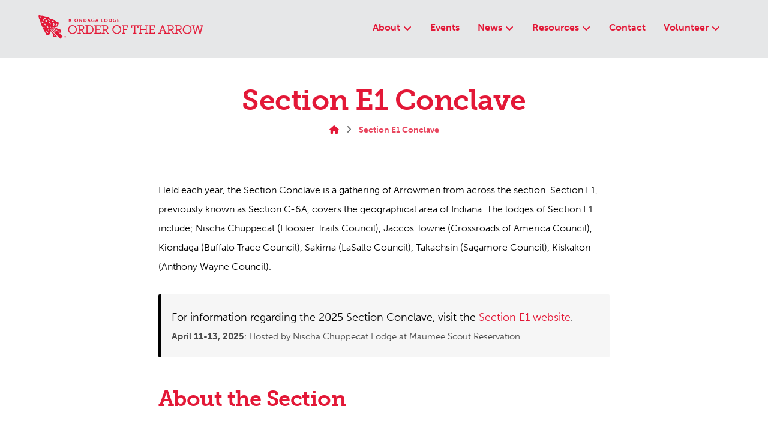

--- FILE ---
content_type: text/html; charset=UTF-8
request_url: https://kiondaga.org/conclave/
body_size: 16945
content:
<!DOCTYPE html>
<html lang=en-US>
<head>
<meta http-equiv=Content-Type content="text/html; charset=UTF-8"/>
<meta name=viewport content="width=device-width, initial-scale=1.0, minimum-scale=1.0"/><script data-cfasync=false data-no-defer=1 data-no-minify=1 data-no-optimize=1>var ewww_webp_supported=!1;function check_webp_feature(A,e){var w;e=void 0!==e?e:function(){},ewww_webp_supported?e(ewww_webp_supported):((w=new Image).onload=function(){ewww_webp_supported=0<w.width&&0<w.height,e&&e(ewww_webp_supported)},w.onerror=function(){e&&e(!1)},w.src="data:image/webp;base64,"+{alpha:"UklGRkoAAABXRUJQVlA4WAoAAAAQAAAAAAAAAAAAQUxQSAwAAAARBxAR/Q9ERP8DAABWUDggGAAAABQBAJ0BKgEAAQAAAP4AAA3AAP7mtQAAAA=="}[A])}check_webp_feature("alpha");</script><script data-cfasync=false data-no-defer=1 data-no-minify=1 data-no-optimize=1>var Arrive=function(c,w){"use strict";if(c.MutationObserver&&"undefined"!=typeof HTMLElement){var r,a=0,u=(r=HTMLElement.prototype.matches||HTMLElement.prototype.webkitMatchesSelector||HTMLElement.prototype.mozMatchesSelector||HTMLElement.prototype.msMatchesSelector,{matchesSelector:function(e,t){return e instanceof HTMLElement&&r.call(e,t)},addMethod:function(e,t,r){var a=e[t];e[t]=function(){return r.length==arguments.length?r.apply(this,arguments):"function"==typeof a?a.apply(this,arguments):void 0}},callCallbacks:function(e,t){t&&t.options.onceOnly&&1==t.firedElems.length&&(e=[e[0]]);for(var r,a=0;r=e[a];a++)r&&r.callback&&r.callback.call(r.elem,r.elem);t&&t.options.onceOnly&&1==t.firedElems.length&&t.me.unbindEventWithSelectorAndCallback.call(t.target,t.selector,t.callback)},checkChildNodesRecursively:function(e,t,r,a){for(var i,n=0;i=e[n];n++)r(i,t,a)&&a.push({callback:t.callback,elem:i}),0<i.childNodes.length&&u.checkChildNodesRecursively(i.childNodes,t,r,a)},mergeArrays:function(e,t){var r,a={};for(r in e)e.hasOwnProperty(r)&&(a[r]=e[r]);for(r in t)t.hasOwnProperty(r)&&(a[r]=t[r]);return a},toElementsArray:function(e){return e=void 0!==e&&("number"!=typeof e.length||e===c)?[e]:e}}),e=(l.prototype.addEvent=function(e,t,r,a){a={target:e,selector:t,options:r,callback:a,firedElems:[]};return this._beforeAdding&&this._beforeAdding(a),this._eventsBucket.push(a),a},l.prototype.removeEvent=function(e){for(var t,r=this._eventsBucket.length-1;t=this._eventsBucket[r];r--)e(t)&&(this._beforeRemoving&&this._beforeRemoving(t),(t=this._eventsBucket.splice(r,1))&&t.length&&(t[0].callback=null))},l.prototype.beforeAdding=function(e){this._beforeAdding=e},l.prototype.beforeRemoving=function(e){this._beforeRemoving=e},l),t=function(i,n){var o=new e,l=this,s={fireOnAttributesModification:!1};return o.beforeAdding(function(t){var e=t.target;e!==c.document&&e!==c||(e=document.getElementsByTagName("html")[0]);var r=new MutationObserver(function(e){n.call(this,e,t)}),a=i(t.options);r.observe(e,a),t.observer=r,t.me=l}),o.beforeRemoving(function(e){e.observer.disconnect()}),this.bindEvent=function(e,t,r){t=u.mergeArrays(s,t);for(var a=u.toElementsArray(this),i=0;i<a.length;i++)o.addEvent(a[i],e,t,r)},this.unbindEvent=function(){var r=u.toElementsArray(this);o.removeEvent(function(e){for(var t=0;t<r.length;t++)if(this===w||e.target===r[t])return!0;return!1})},this.unbindEventWithSelectorOrCallback=function(r){var a=u.toElementsArray(this),i=r,e="function"==typeof r?function(e){for(var t=0;t<a.length;t++)if((this===w||e.target===a[t])&&e.callback===i)return!0;return!1}:function(e){for(var t=0;t<a.length;t++)if((this===w||e.target===a[t])&&e.selector===r)return!0;return!1};o.removeEvent(e)},this.unbindEventWithSelectorAndCallback=function(r,a){var i=u.toElementsArray(this);o.removeEvent(function(e){for(var t=0;t<i.length;t++)if((this===w||e.target===i[t])&&e.selector===r&&e.callback===a)return!0;return!1})},this},i=new function(){var s={fireOnAttributesModification:!1,onceOnly:!1,existing:!1};function n(e,t,r){return!(!u.matchesSelector(e,t.selector)||(e._id===w&&(e._id=a++),-1!=t.firedElems.indexOf(e._id)))&&(t.firedElems.push(e._id),!0)}var c=(i=new t(function(e){var t={attributes:!1,childList:!0,subtree:!0};return e.fireOnAttributesModification&&(t.attributes=!0),t},function(e,i){e.forEach(function(e){var t=e.addedNodes,r=e.target,a=[];null!==t&&0<t.length?u.checkChildNodesRecursively(t,i,n,a):"attributes"===e.type&&n(r,i)&&a.push({callback:i.callback,elem:r}),u.callCallbacks(a,i)})})).bindEvent;return i.bindEvent=function(e,t,r){t=void 0===r?(r=t,s):u.mergeArrays(s,t);var a=u.toElementsArray(this);if(t.existing){for(var i=[],n=0;n<a.length;n++)for(var o=a[n].querySelectorAll(e),l=0;l<o.length;l++)i.push({callback:r,elem:o[l]});if(t.onceOnly&&i.length)return r.call(i[0].elem,i[0].elem);setTimeout(u.callCallbacks,1,i)}c.call(this,e,t,r)},i},o=new function(){var a={};function i(e,t){return u.matchesSelector(e,t.selector)}var n=(o=new t(function(){return{childList:!0,subtree:!0}},function(e,r){e.forEach(function(e){var t=e.removedNodes,e=[];null!==t&&0<t.length&&u.checkChildNodesRecursively(t,r,i,e),u.callCallbacks(e,r)})})).bindEvent;return o.bindEvent=function(e,t,r){t=void 0===r?(r=t,a):u.mergeArrays(a,t),n.call(this,e,t,r)},o};d(HTMLElement.prototype),d(NodeList.prototype),d(HTMLCollection.prototype),d(HTMLDocument.prototype),d(Window.prototype);var n={};return s(i,n,"unbindAllArrive"),s(o,n,"unbindAllLeave"),n}function l(){this._eventsBucket=[],this._beforeAdding=null,this._beforeRemoving=null}function s(e,t,r){u.addMethod(t,r,e.unbindEvent),u.addMethod(t,r,e.unbindEventWithSelectorOrCallback),u.addMethod(t,r,e.unbindEventWithSelectorAndCallback)}function d(e){e.arrive=i.bindEvent,s(i,e,"unbindArrive"),e.leave=o.bindEvent,s(o,e,"unbindLeave")}}(window,void 0),ewww_webp_supported=!1;function check_webp_feature(e,t){var r;ewww_webp_supported?t(ewww_webp_supported):((r=new Image).onload=function(){ewww_webp_supported=0<r.width&&0<r.height,t(ewww_webp_supported)},r.onerror=function(){t(!1)},r.src="data:image/webp;base64,"+{alpha:"UklGRkoAAABXRUJQVlA4WAoAAAAQAAAAAAAAAAAAQUxQSAwAAAARBxAR/Q9ERP8DAABWUDggGAAAABQBAJ0BKgEAAQAAAP4AAA3AAP7mtQAAAA==",animation:"UklGRlIAAABXRUJQVlA4WAoAAAASAAAAAAAAAAAAQU5JTQYAAAD/////AABBTk1GJgAAAAAAAAAAAAAAAAAAAGQAAABWUDhMDQAAAC8AAAAQBxAREYiI/gcA"}[e])}function ewwwLoadImages(e){if(e){for(var t=document.querySelectorAll(".batch-image img, .image-wrapper a, .ngg-pro-masonry-item a, .ngg-galleria-offscreen-seo-wrapper a"),r=0,a=t.length;r<a;r++)ewwwAttr(t[r],"data-src",t[r].getAttribute("data-webp")),ewwwAttr(t[r],"data-thumbnail",t[r].getAttribute("data-webp-thumbnail"));for(var i=document.querySelectorAll("div.woocommerce-product-gallery__image"),r=0,a=i.length;r<a;r++)ewwwAttr(i[r],"data-thumb",i[r].getAttribute("data-webp-thumb"))}for(var n=document.querySelectorAll("video"),r=0,a=n.length;r<a;r++)ewwwAttr(n[r],"poster",e?n[r].getAttribute("data-poster-webp"):n[r].getAttribute("data-poster-image"));for(var o,l=document.querySelectorAll("img.ewww_webp_lazy_load"),r=0,a=l.length;r<a;r++)e&&(ewwwAttr(l[r],"data-lazy-srcset",l[r].getAttribute("data-lazy-srcset-webp")),ewwwAttr(l[r],"data-srcset",l[r].getAttribute("data-srcset-webp")),ewwwAttr(l[r],"data-lazy-src",l[r].getAttribute("data-lazy-src-webp")),ewwwAttr(l[r],"data-src",l[r].getAttribute("data-src-webp")),ewwwAttr(l[r],"data-orig-file",l[r].getAttribute("data-webp-orig-file")),ewwwAttr(l[r],"data-medium-file",l[r].getAttribute("data-webp-medium-file")),ewwwAttr(l[r],"data-large-file",l[r].getAttribute("data-webp-large-file")),null!=(o=l[r].getAttribute("srcset"))&&!1!==o&&o.includes("R0lGOD")&&ewwwAttr(l[r],"src",l[r].getAttribute("data-lazy-src-webp"))),l[r].className=l[r].className.replace(/\bewww_webp_lazy_load\b/,"");for(var s=document.querySelectorAll(".ewww_webp"),r=0,a=s.length;r<a;r++)e?(ewwwAttr(s[r],"srcset",s[r].getAttribute("data-srcset-webp")),ewwwAttr(s[r],"src",s[r].getAttribute("data-src-webp")),ewwwAttr(s[r],"data-orig-file",s[r].getAttribute("data-webp-orig-file")),ewwwAttr(s[r],"data-medium-file",s[r].getAttribute("data-webp-medium-file")),ewwwAttr(s[r],"data-large-file",s[r].getAttribute("data-webp-large-file")),ewwwAttr(s[r],"data-large_image",s[r].getAttribute("data-webp-large_image")),ewwwAttr(s[r],"data-src",s[r].getAttribute("data-webp-src"))):(ewwwAttr(s[r],"srcset",s[r].getAttribute("data-srcset-img")),ewwwAttr(s[r],"src",s[r].getAttribute("data-src-img"))),s[r].className=s[r].className.replace(/\bewww_webp\b/,"ewww_webp_loaded");window.jQuery&&jQuery.fn.isotope&&jQuery.fn.imagesLoaded&&(jQuery(".fusion-posts-container-infinite").imagesLoaded(function(){jQuery(".fusion-posts-container-infinite").hasClass("isotope")&&jQuery(".fusion-posts-container-infinite").isotope()}),jQuery(".fusion-portfolio:not(.fusion-recent-works) .fusion-portfolio-wrapper").imagesLoaded(function(){jQuery(".fusion-portfolio:not(.fusion-recent-works) .fusion-portfolio-wrapper").isotope()}))}function ewwwWebPInit(e){ewwwLoadImages(e),ewwwNggLoadGalleries(e),document.arrive(".ewww_webp",function(){ewwwLoadImages(e)}),document.arrive(".ewww_webp_lazy_load",function(){ewwwLoadImages(e)}),document.arrive("videos",function(){ewwwLoadImages(e)}),"loading"==document.readyState?document.addEventListener("DOMContentLoaded",ewwwJSONParserInit):("undefined"!=typeof galleries&&ewwwNggParseGalleries(e),ewwwWooParseVariations(e))}function ewwwAttr(e,t,r){null!=r&&!1!==r&&e.setAttribute(t,r)}function ewwwJSONParserInit(){"undefined"!=typeof galleries&&check_webp_feature("alpha",ewwwNggParseGalleries),check_webp_feature("alpha",ewwwWooParseVariations)}function ewwwWooParseVariations(e){if(e)for(var t=document.querySelectorAll("form.variations_form"),r=0,a=t.length;r<a;r++){var i=t[r].getAttribute("data-product_variations"),n=!1;try{for(var o in i=JSON.parse(i))void 0!==i[o]&&void 0!==i[o].image&&(void 0!==i[o].image.src_webp&&(i[o].image.src=i[o].image.src_webp,n=!0),void 0!==i[o].image.srcset_webp&&(i[o].image.srcset=i[o].image.srcset_webp,n=!0),void 0!==i[o].image.full_src_webp&&(i[o].image.full_src=i[o].image.full_src_webp,n=!0),void 0!==i[o].image.gallery_thumbnail_src_webp&&(i[o].image.gallery_thumbnail_src=i[o].image.gallery_thumbnail_src_webp,n=!0),void 0!==i[o].image.thumb_src_webp&&(i[o].image.thumb_src=i[o].image.thumb_src_webp,n=!0));n&&ewwwAttr(t[r],"data-product_variations",JSON.stringify(i))}catch(e){}}}function ewwwNggParseGalleries(e){if(e)for(var t in galleries){var r=galleries[t];galleries[t].images_list=ewwwNggParseImageList(r.images_list)}}function ewwwNggLoadGalleries(e){e&&document.addEventListener("ngg.galleria.themeadded",function(e,t){window.ngg_galleria._create_backup=window.ngg_galleria.create,window.ngg_galleria.create=function(e,t){var r=$(e).data("id");return galleries["gallery_"+r].images_list=ewwwNggParseImageList(galleries["gallery_"+r].images_list),window.ngg_galleria._create_backup(e,t)}})}function ewwwNggParseImageList(e){for(var t in e){var r=e[t];if(void 0!==r["image-webp"]&&(e[t].image=r["image-webp"],delete e[t]["image-webp"]),void 0!==r["thumb-webp"]&&(e[t].thumb=r["thumb-webp"],delete e[t]["thumb-webp"]),void 0!==r.full_image_webp&&(e[t].full_image=r.full_image_webp,delete e[t].full_image_webp),void 0!==r.srcsets)for(var a in r.srcsets)nggSrcset=r.srcsets[a],void 0!==r.srcsets[a+"-webp"]&&(e[t].srcsets[a]=r.srcsets[a+"-webp"],delete e[t].srcsets[a+"-webp"]);if(void 0!==r.full_srcsets)for(var i in r.full_srcsets)nggFSrcset=r.full_srcsets[i],void 0!==r.full_srcsets[i+"-webp"]&&(e[t].full_srcsets[i]=r.full_srcsets[i+"-webp"],delete e[t].full_srcsets[i+"-webp"])}return e}check_webp_feature("alpha",ewwwWebPInit);</script><title>Section E1 Conclave &#8211; Kiondaga Lodge</title>
<meta name=robots content=max-image-preview:large />
<style>img:is([sizes="auto" i], [sizes^="auto," i]) {contain-intrinsic-size:3000px 1500px}</style>
<link rel=dns-prefetch href='//fonts.googleapis.com'/>
<link rel=alternate type="application/rss+xml" title="Kiondaga Lodge &raquo; Feed" href="https://kiondaga.org/feed/"/>
<link rel=alternate type="application/rss+xml" title="Kiondaga Lodge &raquo; Comments Feed" href="https://kiondaga.org/comments/feed/"/>
<style id=wp-block-library-theme-inline-css>.wp-block-audio :where(figcaption){color:#555;font-size:13px;text-align:center}.is-dark-theme .wp-block-audio :where(figcaption){color:#ffffffa6}.wp-block-audio{margin:0 0 1em}.wp-block-code{border:1px solid #ccc;border-radius:4px;font-family:Menlo,Consolas,monaco,monospace;padding:.8em 1em}.wp-block-embed :where(figcaption){color:#555;font-size:13px;text-align:center}.is-dark-theme .wp-block-embed :where(figcaption){color:#ffffffa6}.wp-block-embed{margin:0 0 1em}.blocks-gallery-caption{color:#555;font-size:13px;text-align:center}.is-dark-theme .blocks-gallery-caption{color:#ffffffa6}:root :where(.wp-block-image figcaption){color:#555;font-size:13px;text-align:center}.is-dark-theme :root :where(.wp-block-image figcaption){color:#ffffffa6}.wp-block-image{margin:0 0 1em}.wp-block-pullquote{border-bottom:4px solid;border-top:4px solid;color:currentColor;margin-bottom:1.75em}.wp-block-pullquote cite,.wp-block-pullquote footer,.wp-block-pullquote__citation{color:currentColor;font-size:.8125em;font-style:normal;text-transform:uppercase}.wp-block-quote{border-left:.25em solid;margin:0 0 1.75em;padding-left:1em}.wp-block-quote cite,.wp-block-quote footer{color:currentColor;font-size:.8125em;font-style:normal;position:relative}.wp-block-quote:where(.has-text-align-right){border-left:none;border-right:.25em solid;padding-left:0;padding-right:1em}.wp-block-quote:where(.has-text-align-center){border:none;padding-left:0}.wp-block-quote.is-large,.wp-block-quote.is-style-large,.wp-block-quote:where(.is-style-plain){border:none}.wp-block-search .wp-block-search__label{font-weight:700}.wp-block-search__button{border:1px solid #ccc;padding:.375em .625em}:where(.wp-block-group.has-background){padding:1.25em 2.375em}.wp-block-separator.has-css-opacity{opacity:.4}.wp-block-separator{border:none;border-bottom:2px solid;margin-left:auto;margin-right:auto}.wp-block-separator.has-alpha-channel-opacity{opacity:1}.wp-block-separator:not(.is-style-wide):not(.is-style-dots){width:100px}.wp-block-separator.has-background:not(.is-style-dots){border-bottom:none;height:1px}.wp-block-separator.has-background:not(.is-style-wide):not(.is-style-dots){height:2px}.wp-block-table{margin:0 0 1em}.wp-block-table td,.wp-block-table th{word-break:normal}.wp-block-table :where(figcaption){color:#555;font-size:13px;text-align:center}.is-dark-theme .wp-block-table :where(figcaption){color:#ffffffa6}.wp-block-video :where(figcaption){color:#555;font-size:13px;text-align:center}.is-dark-theme .wp-block-video :where(figcaption){color:#ffffffa6}.wp-block-video{margin:0 0 1em}:root :where(.wp-block-template-part.has-background){margin-bottom:0;margin-top:0;padding:1.25em 2.375em}</style>
<style id=classic-theme-styles-inline-css>.wp-block-button__link{color:#fff;background-color:#32373c;border-radius:9999px;box-shadow:none;text-decoration:none;padding:calc(.667em + 2px) calc(1.333em + 2px);font-size:1.125em}.wp-block-file__button{background:#32373c;color:#fff;text-decoration:none}</style>
<style id=global-styles-inline-css>:root{--wp--preset--aspect-ratio--square:1;--wp--preset--aspect-ratio--4-3: 4/3;--wp--preset--aspect-ratio--3-4: 3/4;--wp--preset--aspect-ratio--3-2: 3/2;--wp--preset--aspect-ratio--2-3: 2/3;--wp--preset--aspect-ratio--16-9: 16/9;--wp--preset--aspect-ratio--9-16: 9/16;--wp--preset--color--black:#000;--wp--preset--color--cyan-bluish-gray:#abb8c3;--wp--preset--color--white:#fff;--wp--preset--color--pale-pink:#f78da7;--wp--preset--color--vivid-red:#cf2e2e;--wp--preset--color--luminous-vivid-orange:#ff6900;--wp--preset--color--luminous-vivid-amber:#fcb900;--wp--preset--color--light-green-cyan:#7bdcb5;--wp--preset--color--vivid-green-cyan:#00d084;--wp--preset--color--pale-cyan-blue:#8ed1fc;--wp--preset--color--vivid-cyan-blue:#0693e3;--wp--preset--color--vivid-purple:#9b51e0;--wp--preset--gradient--vivid-cyan-blue-to-vivid-purple:linear-gradient(135deg,rgba(6,147,227,1) 0%,#9b51e0 100%);--wp--preset--gradient--light-green-cyan-to-vivid-green-cyan:linear-gradient(135deg,#7adcb4 0%,#00d082 100%);--wp--preset--gradient--luminous-vivid-amber-to-luminous-vivid-orange:linear-gradient(135deg,rgba(252,185,0,1) 0%,rgba(255,105,0,1) 100%);--wp--preset--gradient--luminous-vivid-orange-to-vivid-red:linear-gradient(135deg,rgba(255,105,0,1) 0%,#cf2e2e 100%);--wp--preset--gradient--very-light-gray-to-cyan-bluish-gray:linear-gradient(135deg,#eee 0%,#a9b8c3 100%);--wp--preset--gradient--cool-to-warm-spectrum:linear-gradient(135deg,#4aeadc 0%,#9778d1 20%,#cf2aba 40%,#ee2c82 60%,#fb6962 80%,#fef84c 100%);--wp--preset--gradient--blush-light-purple:linear-gradient(135deg,#ffceec 0%,#9896f0 100%);--wp--preset--gradient--blush-bordeaux:linear-gradient(135deg,#fecda5 0%,#fe2d2d 50%,#6b003e 100%);--wp--preset--gradient--luminous-dusk:linear-gradient(135deg,#ffcb70 0%,#c751c0 50%,#4158d0 100%);--wp--preset--gradient--pale-ocean:linear-gradient(135deg,#fff5cb 0%,#b6e3d4 50%,#33a7b5 100%);--wp--preset--gradient--electric-grass:linear-gradient(135deg,#caf880 0%,#71ce7e 100%);--wp--preset--gradient--midnight:linear-gradient(135deg,#020381 0%,#2874fc 100%);--wp--preset--font-size--small:13px;--wp--preset--font-size--medium:20px;--wp--preset--font-size--large:36px;--wp--preset--font-size--x-large:42px;--wp--preset--spacing--20:.44rem;--wp--preset--spacing--30:.67rem;--wp--preset--spacing--40:1rem;--wp--preset--spacing--50:1.5rem;--wp--preset--spacing--60:2.25rem;--wp--preset--spacing--70:3.38rem;--wp--preset--spacing--80:5.06rem;--wp--preset--shadow--natural:6px 6px 9px rgba(0,0,0,.2);--wp--preset--shadow--deep:12px 12px 50px rgba(0,0,0,.4);--wp--preset--shadow--sharp:6px 6px 0 rgba(0,0,0,.2);--wp--preset--shadow--outlined:6px 6px 0 -3px rgba(255,255,255,1) , 6px 6px rgba(0,0,0,1);--wp--preset--shadow--crisp:6px 6px 0 rgba(0,0,0,1)}:where(.is-layout-flex){gap:.5em}:where(.is-layout-grid){gap:.5em}body .is-layout-flex{display:flex}.is-layout-flex{flex-wrap:wrap;align-items:center}.is-layout-flex > :is(*, div){margin:0}body .is-layout-grid{display:grid}.is-layout-grid > :is(*, div){margin:0}:where(.wp-block-columns.is-layout-flex){gap:2em}:where(.wp-block-columns.is-layout-grid){gap:2em}:where(.wp-block-post-template.is-layout-flex){gap:1.25em}:where(.wp-block-post-template.is-layout-grid){gap:1.25em}.has-black-color{color:var(--wp--preset--color--black)!important}.has-cyan-bluish-gray-color{color:var(--wp--preset--color--cyan-bluish-gray)!important}.has-white-color{color:var(--wp--preset--color--white)!important}.has-pale-pink-color{color:var(--wp--preset--color--pale-pink)!important}.has-vivid-red-color{color:var(--wp--preset--color--vivid-red)!important}.has-luminous-vivid-orange-color{color:var(--wp--preset--color--luminous-vivid-orange)!important}.has-luminous-vivid-amber-color{color:var(--wp--preset--color--luminous-vivid-amber)!important}.has-light-green-cyan-color{color:var(--wp--preset--color--light-green-cyan)!important}.has-vivid-green-cyan-color{color:var(--wp--preset--color--vivid-green-cyan)!important}.has-pale-cyan-blue-color{color:var(--wp--preset--color--pale-cyan-blue)!important}.has-vivid-cyan-blue-color{color:var(--wp--preset--color--vivid-cyan-blue)!important}.has-vivid-purple-color{color:var(--wp--preset--color--vivid-purple)!important}.has-black-background-color{background-color:var(--wp--preset--color--black)!important}.has-cyan-bluish-gray-background-color{background-color:var(--wp--preset--color--cyan-bluish-gray)!important}.has-white-background-color{background-color:var(--wp--preset--color--white)!important}.has-pale-pink-background-color{background-color:var(--wp--preset--color--pale-pink)!important}.has-vivid-red-background-color{background-color:var(--wp--preset--color--vivid-red)!important}.has-luminous-vivid-orange-background-color{background-color:var(--wp--preset--color--luminous-vivid-orange)!important}.has-luminous-vivid-amber-background-color{background-color:var(--wp--preset--color--luminous-vivid-amber)!important}.has-light-green-cyan-background-color{background-color:var(--wp--preset--color--light-green-cyan)!important}.has-vivid-green-cyan-background-color{background-color:var(--wp--preset--color--vivid-green-cyan)!important}.has-pale-cyan-blue-background-color{background-color:var(--wp--preset--color--pale-cyan-blue)!important}.has-vivid-cyan-blue-background-color{background-color:var(--wp--preset--color--vivid-cyan-blue)!important}.has-vivid-purple-background-color{background-color:var(--wp--preset--color--vivid-purple)!important}.has-black-border-color{border-color:var(--wp--preset--color--black)!important}.has-cyan-bluish-gray-border-color{border-color:var(--wp--preset--color--cyan-bluish-gray)!important}.has-white-border-color{border-color:var(--wp--preset--color--white)!important}.has-pale-pink-border-color{border-color:var(--wp--preset--color--pale-pink)!important}.has-vivid-red-border-color{border-color:var(--wp--preset--color--vivid-red)!important}.has-luminous-vivid-orange-border-color{border-color:var(--wp--preset--color--luminous-vivid-orange)!important}.has-luminous-vivid-amber-border-color{border-color:var(--wp--preset--color--luminous-vivid-amber)!important}.has-light-green-cyan-border-color{border-color:var(--wp--preset--color--light-green-cyan)!important}.has-vivid-green-cyan-border-color{border-color:var(--wp--preset--color--vivid-green-cyan)!important}.has-pale-cyan-blue-border-color{border-color:var(--wp--preset--color--pale-cyan-blue)!important}.has-vivid-cyan-blue-border-color{border-color:var(--wp--preset--color--vivid-cyan-blue)!important}.has-vivid-purple-border-color{border-color:var(--wp--preset--color--vivid-purple)!important}.has-vivid-cyan-blue-to-vivid-purple-gradient-background{background:var(--wp--preset--gradient--vivid-cyan-blue-to-vivid-purple)!important}.has-light-green-cyan-to-vivid-green-cyan-gradient-background{background:var(--wp--preset--gradient--light-green-cyan-to-vivid-green-cyan)!important}.has-luminous-vivid-amber-to-luminous-vivid-orange-gradient-background{background:var(--wp--preset--gradient--luminous-vivid-amber-to-luminous-vivid-orange)!important}.has-luminous-vivid-orange-to-vivid-red-gradient-background{background:var(--wp--preset--gradient--luminous-vivid-orange-to-vivid-red)!important}.has-very-light-gray-to-cyan-bluish-gray-gradient-background{background:var(--wp--preset--gradient--very-light-gray-to-cyan-bluish-gray)!important}.has-cool-to-warm-spectrum-gradient-background{background:var(--wp--preset--gradient--cool-to-warm-spectrum)!important}.has-blush-light-purple-gradient-background{background:var(--wp--preset--gradient--blush-light-purple)!important}.has-blush-bordeaux-gradient-background{background:var(--wp--preset--gradient--blush-bordeaux)!important}.has-luminous-dusk-gradient-background{background:var(--wp--preset--gradient--luminous-dusk)!important}.has-pale-ocean-gradient-background{background:var(--wp--preset--gradient--pale-ocean)!important}.has-electric-grass-gradient-background{background:var(--wp--preset--gradient--electric-grass)!important}.has-midnight-gradient-background{background:var(--wp--preset--gradient--midnight)!important}.has-small-font-size{font-size:var(--wp--preset--font-size--small)!important}.has-medium-font-size{font-size:var(--wp--preset--font-size--medium)!important}.has-large-font-size{font-size:var(--wp--preset--font-size--large)!important}.has-x-large-font-size{font-size:var(--wp--preset--font-size--x-large)!important}:where(.wp-block-post-template.is-layout-flex){gap:1.25em}:where(.wp-block-post-template.is-layout-grid){gap:1.25em}:where(.wp-block-columns.is-layout-flex){gap:2em}:where(.wp-block-columns.is-layout-grid){gap:2em}:root :where(.wp-block-pullquote){font-size:1.5em;line-height:1.6}</style>
<link rel=stylesheet id=wpo_min-header-0-css href='https://kiondaga.org/wp-content/cache/wpo-minify/1767973805/assets/A.wpo-minify-header-fb8c2af7.min.css.pagespeed.cf.-vV3ALogIM.css' media=all />
<style id=wpo_min-header-1-css media='screen and (max-width: 1024px)'>.header_1,.header_2,.header_3{width:100%}div#layout.layout_1,div#layout.layout_2{width:94%!important}div#layout.layout_1 .row,div#layout.layout_2 .row{width:90%!important}.codevz-custom-menu-two-col-mobile>div{display:flex;flex-wrap:wrap;justify-content:flex-start}.codevz-custom-menu-two-col-mobile>div>div{flex-basis:50%}</style>
<link rel=stylesheet id=wpo_min-header-2-css href='https://kiondaga.org/wp-content/cache/wpo-minify/1767973805/assets/wpo-minify-header-f1210fe3.min.css' media='screen and (max-width: 768px)'/>
<link rel=stylesheet id=wpo_min-header-3-css href='https://kiondaga.org/wp-content/cache/wpo-minify/1767973805/assets/wpo-minify-header-f08b0fdf.min.css' media='screen and (max-width: 480px)'/>
<link rel=stylesheet id=wpo_min-header-4-css href='https://kiondaga.org/wp-content/cache/wpo-minify/1767973805/assets/wpo-minify-header-510f17e2.min.css' media=all />
<link rel=stylesheet id=wpo_min-header-5-css href='https://kiondaga.org/wp-content/cache/wpo-minify/1767973805/assets/wpo-minify-header-624311cc.min.css' media='screen and (max-width: 768px)'/>
<style id=wpo_min-header-6-css media='screen and (max-width: 480px)'>.wpb_animate_when_almost_visible{animation-delay:0ms!important}.cz_reverse_row_mobile{flex-direction:column-reverse;display:flex}.xtra-image-full-width-mobile img{width:100%}</style>
<link rel=stylesheet id=wpo_min-header-7-css href='https://kiondaga.org/wp-content/cache/wpo-minify/1767973805/assets/A.wpo-minify-header-292028ac.min.css.pagespeed.cf.LwLgGdxecL.css' media=all />
<script src="https://kiondaga.org/wp-content/cache/wpo-minify/1767973805/assets/wpo-minify-header-7c460e5a.min.js.pagespeed.jm.st1YXr2FjP.js" id=wpo_min-header-0-js></script>
<script></script><link rel="https://api.w.org/" href="https://kiondaga.org/wp-json/"/><link rel=alternate title=JSON type="application/json" href="https://kiondaga.org/wp-json/wp/v2/pages/1669"/><link rel=EditURI type="application/rsd+xml" title=RSD href="https://kiondaga.org/xmlrpc.php?rsd"/>
<meta name=generator content="WordPress 6.8.3"/>
<link rel=canonical href="https://kiondaga.org/conclave/"/>
<link rel=shortlink href='https://kiondaga.org/?p=1669'/>
<link rel=alternate title="oEmbed (JSON)" type="application/json+oembed" href="https://kiondaga.org/wp-json/oembed/1.0/embed?url=https%3A%2F%2Fkiondaga.org%2Fconclave%2F"/>
<link rel=alternate title="oEmbed (XML)" type="text/xml+oembed" href="https://kiondaga.org/wp-json/oembed/1.0/embed?url=https%3A%2F%2Fkiondaga.org%2Fconclave%2F&#038;format=xml"/>
<meta name=format-detection content="telephone=no"><meta name=theme-color content="#e31837"><meta property=og:image content="https://kiondaga.org/wp-content/uploads/2024/04/oathumb.png"/>
<meta property=og:title content="Section E1 Conclave"/>
<meta property=og:url content="https://kiondaga.org/conclave/"/>
<meta name=description content="Held each year, the Section Conclave is a gathering of Arrowmen from across the section. Section E1, previously known as Section C-6A, covers the geographical area of Indiana. The lodges&hellip;"/>
<meta name=keywords content="Section C-6A, Section E1, Section C6A, Section Conclave, OA Indiana, Indiana Scouting, Section C6A Conclave, Section C-6A Conclave, Section E1 Conclave"/>
<meta property=og:description content="Held each year, the Section Conclave is a gathering of Arrowmen from across the section. Section E1, previously known as Section C-6A, covers the geographical area of Indiana. The lodges&hellip;"/>
<meta property=og:type content=website />
<!-- Typekit -->
<link rel=stylesheet href="https://use.typekit.net/uvm0mix.css">
<!-- /Typekit -->
<!-- Matomo -->
<script>var _paq=window._paq=window._paq||[];_paq.push(['trackPageView']);_paq.push(['enableLinkTracking']);(function(){var u="//stats.kiondaga.org/";_paq.push(['setTrackerUrl',u+'matomo.php']);_paq.push(['setSiteId','3']);var d=document,g=d.createElement('script'),s=d.getElementsByTagName('script')[0];g.async=true;g.src=u+'matomo.js';s.parentNode.insertBefore(g,s);})();</script>
<!-- End Matomo Code -->
<!-- Hotjar -->
<script>(function(h,o,t,j,a,r){h.hj=h.hj||function(){(h.hj.q=h.hj.q||[]).push(arguments)};h._hjSettings={hjid:3844872,hjsv:6};a=o.getElementsByTagName('head')[0];r=o.createElement('script');r.async=1;r.src=t+h._hjSettings.hjid+j+h._hjSettings.hjsv;a.appendChild(r);})(window,document,'https://static.hotjar.com/c/hotjar-','.js?sv=');</script>
<!-- End Hotjar --><meta name=generator content="Powered by WPBakery Page Builder - drag and drop page builder for WordPress."/>
<meta name=generator content="Powered by Slider Revolution 6.7.38 - responsive, Mobile-Friendly Slider Plugin for WordPress with comfortable drag and drop interface."/>
<link rel=icon href="https://kiondaga.org/wp-content/uploads/2021/05/xcropped-OA_Trademark-10-32x32.png.pagespeed.ic.xtI8j0kECS.webp" sizes=32x32 />
<link rel=icon href="https://kiondaga.org/wp-content/uploads/2021/05/xcropped-OA_Trademark-10-192x192.png.pagespeed.ic.3IKs197dC5.webp" sizes=192x192 />
<link rel=apple-touch-icon href="https://kiondaga.org/wp-content/uploads/2021/05/xcropped-OA_Trademark-10-180x180.png.pagespeed.ic.YHx3bc0ZoI.webp"/>
<meta name=msapplication-TileImage content="https://kiondaga.org/wp-content/uploads/2021/05/cropped-OA_Trademark-10-270x270.png"/>
<style id=codevz-inline-css data-noptimize>.admin-bar .cz_fixed_top_border{top:32px}.admin-bar i.offcanvas-close{top:32px}.admin-bar .offcanvas_area,.admin-bar .hidden_top_bar{margin-top:32px}.admin-bar .header_5,.admin-bar .onSticky{top:32px}@media screen and (max-width:768px){.admin-bar .header_5,.admin-bar .onSticky,.admin-bar .cz_fixed_top_border,.admin-bar i.offcanvas-close{top:46px}.admin-bar .onSticky{top:0}.admin-bar .offcanvas_area,.admin-bar .offcanvas_area,.admin-bar .hidden_top_bar{margin-top:46px;height:calc(100% - 46px)}}.row,section.elementor-section.elementor-section-boxed>.elementor-container{width:1360px}.inner_layout .e-con{--content-width:min(100%,1360px)}a:hover,.sf-menu>.cz.current_menu>a,.sf-menu>.cz .cz.current_menu>a,.sf-menu>.current-menu-parent>a,.comment-text .star-rating span{color:#e31837}form button,.button,#edd-purchase-button,.edd-submit,.edd-submit.button.blue,.edd-submit.button.blue:hover,.edd-submit.button.blue:focus,[type="submit"].edd-submit,.sf-menu>.cz>a:before,.sf-menu>.cz>a:before,.post-password-form input[type="submit"],.wpcf7-submit,.submit_user,#commentform #submit,.commentlist li.bypostauthor>.comment-body:after,.commentlist li.comment-author-admin>.comment-body:after,.pagination .current,.pagination>b,.pagination a:hover,.page-numbers .current,.page-numbers a:hover,.pagination .next:hover,.pagination .prev:hover,input[type="submit"],.sticky:before,.commentlist li.comment-author-admin .fn,input[type="submit"],input[type="button"],.cz_header_button,.cz_default_portfolio a,.cz_readmore,.more-link,a.cz_btn,.cz_highlight_1:after,div.cz_btn{background-color:#e31837}.cs_load_more_doing,div.wpcf7 .wpcf7-form .ajax-loader{border-right-color:#e31837}input:focus,textarea:focus,select:focus{border-color:#e31837!important}::selection{background-color:#e31837;color:#fff}::-moz-selection{background-color:#e31837;color:#fff}.grecaptcha-badge{visibility:hidden}.footer_2_right .cz-user-group i.fa-user-group:hover{color:#21c531!important}form button,.comment-form button,a.cz_btn,div.cz_btn,a.cz_btn_half_to_fill:before,a.cz_btn_half_to_fill_v:before,a.cz_btn_half_to_fill:after,a.cz_btn_half_to_fill_v:after,a.cz_btn_unroll_v:before,a.cz_btn_unroll_h:before,a.cz_btn_fill_up:before,a.cz_btn_fill_down:before,a.cz_btn_fill_left:before,a.cz_btn_fill_right:before,.wpcf7-submit,input[type="submit"],input[type="button"],.button,.cz_header_button,.woocommerce a.button,.woocommerce input.button,.woocommerce #respond input#submit.alt,.woocommerce a.button.alt,.woocommerce button.button.alt,.woocommerce input.button.alt,.woocommerce #respond input#submit,.woocommerce a.button,.woocommerce button.button,.woocommerce input.button,#edd-purchase-button,.edd-submit,[type="submit"].edd-submit,.edd-submit.button.blue,.woocommerce #payment #place_order,.woocommerce-page #payment #place_order,.woocommerce button.button:disabled,.woocommerce button.button:disabled[disabled],.woocommerce a.button.wc-forward,.wp-block-search .wp-block-search__button,.woocommerce-message a.restore-item.button{border-style:solid;border-radius:15px}.widget{border-style:solid;border-width:1px;border-color:rgba(0,0,0,.07);border-radius:5px}.widget>.codevz-widget-title,.sidebar_inner .widget_block>div>div>h2{font-size:18px;color:#e31837;text-align:center;padding:20px 30px;margin:-30px -30px 30px;border-style:none;border-bottom-width:1px}input,textarea,select,.qty,.woocommerce-input-wrapper .select2-selection--single,#add_payment_method table.cart td.actions .coupon .input-text,.woocommerce-cart table.cart td.actions .coupon .input-text,.woocommerce-checkout table.cart td.actions .coupon .input-text,.woocommerce form .form-row .input-text,.woocommerce form .form-row select{padding-right:20px;padding-left:20px;border-radius:25px}div.logo_hover_tooltip{width:560px;padding:30px;border-style:solid;border-radius:10px;box-shadow:0 10px 34px rgba(10,10,10,.1)}.elms_row .cz_social a,.fixed_side .cz_social a,#xtra-social-popup [class*="xtra-social-type-"] a{font-size:16px;padding:10px 5px;border-style:solid;border-radius:0}.elms_row .cz_social a:hover,.fixed_side .cz_social a:hover,#xtra-social-popup [class*="xtra-social-type-"] a:hover{color:#fff3df}.header_1{background-color:#e6e7e8;margin-bottom:-45px;border-bottom-width:25px;border-color:#e31837}.header_1 .row{background-color:#e6e7e8;margin-top:-10px;border-style:solid;border-bottom-width:1px;border-color:#e31837}#menu_header_1{background-color:#e21d38}#menu_header_1 .cz .cz a:hover,#menu_header_1 .cz .cz:hover>a,#menu_header_1 .cz .cz.current_menu>a,#menu_header_1 .cz .current_menu>.current_menu{color:#e21d38}.header_2{background-color:#e6e7e8}.header_2 .row{padding-right:30px;padding-left:30px;margin-top:-10px}#menu_header_2{text-decoration:none}#menu_header_2>.cz>a{font-size:16px;color:#e31837;font-weight:700;text-decoration:none;padding:0 0 14px;margin-right:15px;margin-left:15px}#menu_header_2>.cz>a:hover,#menu_header_2>.cz:hover>a,#menu_header_2>.cz.current_menu>a,#menu_header_2>.current-menu-parent>a{color:#e21d38}#menu_header_2>.cz>a:before{background-color:#e21d38;width:100%;height:4px;bottom:0;left:0}#menu_header_2 .cz .sub-menu:not(.cz_megamenu_inner_ul),#menu_header_2 .cz_megamenu_inner_ul .cz_megamenu_inner_ul{text-decoration:none;background-color:#e6e7e8;padding:20px 0;margin-top:5px;margin-right:24px;margin-left:24px;border-radius:5px;box-shadow:0 10px 50px 0 rgba(0,0,0,.25)}#menu_header_2 .cz .cz a{font-size:14px;color:#e21d38;text-decoration:none;border-style:solid;border-left-width:2px;border-color:rgba(255,255,255,.01)}.rtl #menu_header_2 .cz .cz a{border-left-width:0;border-right-width:5px}#menu_header_2 .cz .cz a:hover,#menu_header_2 .cz .cz:hover>a,#menu_header_2 .cz .cz.current_menu>a,#menu_header_2 .cz .current_menu>.current_menu{color:#e21d38;padding-left:27px;border-style:solid;border-color:#e21d38}.onSticky{background-color:#e6e7e8!important}.header_4{background-color:#e6e7e8}.header_4 .row{background-color:#e6e7e8}#menu_header_4{background-color:#e21d38}#menu_header_4>.cz>a{color:#eaeaea}#menu_header_4>.cz>a:hover,#menu_header_4>.cz:hover>a,#menu_header_4>.cz.current_menu>a,#menu_header_4>.current-menu-parent>a{color:#fff}#menu_header_4 .cz .cz a{color:#fff}.hidden_top_bar{color:#0a0101;background-color:#fff;border-style:solid;border-width:0 0 2px;border-color:#fff;transform: translateY(calc(-100% + 2px))}.hidden_top_bar>i{color:#000;background:#fff;padding:14px 16px 15px 16px;border-style:solid;border-radius:0}.page_title,.header_onthe_cover .page_title{padding-bottom:30px;margin-top:25px;margin-bottom:-50px}.page_title .codevz-section-title{color:#e31837;margin-top:-20px;word-break:break-word}.breadcrumbs a,.breadcrumbs i{text-decoration:none}[class*="cz_tooltip_"] [data-title]:after{font-family:'museo-sans'}body,body.rtl,.rtl form,.xtra-fixed-mobile-nav-e>div{font-family:'museo-sans';font-weight:300}a{color:#e31837}.cz_middle_footer{background-color:rgba(230,231,232,.1)}.footer_widget{color:rgba(0,0,0,.85)}.cz_middle_footer a{color:#000}.footer_2 .row{border-top-width:1px}#menu_footer_2>.cz>a:before{background-color:transparent}i.fixed_contact{font-size:14px;color:#fff;background-color:#e21d38;margin-right:5px;border-radius:0}div.fixed_contact{border-radius:0}.footer_widget>.codevz-widget-title,footer .widget_block>div>div>h2{font-size:16px;color:#e21d38;border-style:solid;border-width:0 0 1px}.woocommerce ul.products li.product a img{border-style:solid;border-width:2px;border-color:#fff3df}.woocommerce ul.products li.product .woocommerce-loop-category__title,.woocommerce ul.products li.product .woocommerce-loop-product__title,.woocommerce ul.products li.product h3,.woocommerce.woo-template-2 ul.products li.product .woocommerce-loop-category__title,.woocommerce.woo-template-2 ul.products li.product .woocommerce-loop-product__title,.woocommerce.woo-template-2 ul.products li.product h3{margin-bottom:-10px}.woocommerce ul.products li.product .star-rating{color:#e21d38;position:absolute;top:40px;right:8px;opacity:.8}.woocommerce ul.products li.product .button.add_to_cart_button,.woocommerce ul.products li.product .button[class*="product_type_"]{background-color:transparent;background-image:linear-gradient(90deg,#e21d38,#fff3df)}.woocommerce span.onsale,.woocommerce ul.products li.product .onsale,.woocommerce.single span.onsale,.woocommerce.single ul.products li.product .onsale{font-size:18px;color:#e21d38;line-height:1em;background-color:rgba(226,29,56,.2);width:1em;height:1em;padding:9px 15px;border-radius:0 0 5px 0;top:0;left:0}.woocommerce ul.products li.product .price{font-size:16px;color:#fff;background-color:#fff3df;padding:2px 15px;border-radius:0 5px 0 5px;top:0;right:0}.woocommerce div.product .summary>p.price,.woocommerce div.product .summary>span.price{color:#e21d38}.page_content img,a.cz_post_image img,footer img,.cz_image_in,.wp-block-gallery figcaption,.cz_grid .cz_grid_link{border-radius:5px}.tagcloud a,.widget .tagcloud a,.cz_post_cat a,.cz_post_views a{text-decoration:none;padding:5px 15px;border-style:solid;border-color:rgba(226,29,56,.1);border-radius:150px}.tagcloud a:hover,.widget .tagcloud a:hover,.cz_post_cat a:hover,.cz_post_views a:hover{color:#fff;background-color:#e21d38;border-style:solid;border-color:#e21d38}.pagination a,.pagination>b,.pagination span,.page-numbers a,.page-numbers span,.woocommerce nav.woocommerce-pagination ul li a,.woocommerce nav.woocommerce-pagination ul li span{color:#e31837;border-style:solid;border-color:#e31837;border-radius:100px}.cz-cpt-post .cz_readmore,.cz-cpt-post .more-link{font-size:16px;color:#fff;background-color:#e21d38;padding-right:22px;padding-left:17px;border-style:solid;border-radius:50px}.rtl.cz-cpt-post .cz_readmore,.rtl.cz-cpt-post .more-link{padding-left:15px;padding-right:10px}.cz-cpt-post .cz_readmore:hover,.cz-cpt-post .more-link:hover{background-color:#e31837;box-shadow:0 0 0 2px #e31837}.cz-cpt-post .cz_readmore i,.cz-cpt-post .more-link i{color:#fff;border-style:solid;border-radius:0}.woocommerce div.product div.images img{border-style:solid;border-width:1px 1px 4px;border-color:rgba(255,243,223,.23)}.page_footer{background-color:#e6e7e8}.cz-cpt-post .cz_default_loop>div{background-color:#e6e7e8;padding:30px;margin-top:30px;margin-bottom:-20px;border-width:1px;border-color:rgba(255,243,223,.07);border-radius:5px}.next_prev .previous i,.next_prev .next i{color:#fff;background-color:#e31837}.cz-cpt-portfolio .cz_default_loop .cz_post_title h3{color:#e21d38}.cz-cpt-post .cz_post_image,.cz-cpt-post .cz_post_svg{border-radius:5px}[class*="cz_tooltip_"] [data-title]:after{color:#fff;background-color:#e21d38}#menu_header_2 .sub-menu .sub-menu:not(.cz_megamenu_inner_ul){margin-top:-17px;margin-right:10px;margin-left:10px}.footer_widget>.codevz-widget-title:before,footer .widget_block>div>div>h2:before{background-color:#e21d38;width:10px;height:10px;margin-right:-10px;margin-left:-10px;border-radius:20px;bottom:-6px}.cz-cpt-post article .cz_post_icon{color:#fff;background-color:#e31837}.single_con .tagcloud a:first-child,.single_con .cz_post_cat a:first-child,.cz_post_views a:first-child{color:#fff;background-color:#e31837}.next_prev .previous:hover i,.next_prev .next:hover i{color:#e31837;background-color:#fff;box-shadow:0 0 0 1px #e31837}.xtra-comments .commentlist li article{background-color:rgba(0,0,0,.01);padding:30px;border-style:solid;border-width:1px;border-color:rgba(255,243,223,.07);border-radius:5px}.woocommerce.single span.onsale{top:15px;left:15px}.sidebar_inner{border-radius:5px}.cz_default_loop.sticky>div{margin-top:-1px}.cz-cpt-post .cz_readmore:hover i,.cz-cpt-post .more-link:hover i{color:#fff}.widget>.codevz-widget-title:before,.sidebar_inner .widget_block>div>div>h2:before{background-color:#e31837;width:20px;height:2px;left:calc(50% - 10px)}.rtl .widget>.codevz-widget-title:before,.rtl .sidebar_inner .widget_block>div>div>h2:before{left:auto;right:calc(50% - 10px)}.cz-cpt-post .cz_default_loop .cz_post_author_avatar img{border-radius:50px}.sf-menu,.sf-menu>.cz>a{font-weight:500}h1,h2,h3,h4,h5,h6{font-family:'museo-slab';letter-spacing:-.5px}div.xtra-share{background-color:#e6e7e8;padding:15px;border-style:none;border-width:1px;border-radius:100px;display:flex}div.xtra-share a{background-color:#fff;width:100%;border-radius:100px;opacity:1}.xtra-comments,.content.cz_related_posts,.cz_author_box,.related.products,.upsells.products,.up-sells.products,.woocommerce-page .cart-collaterals .cart_totals,.woocommerce-page #customer_details,.woocommerce-page .codevz-checkout-details,.woocommerce-page .woocommerce-order-details,.woocommerce-page .woocommerce-customer-details,.woocommerce-page .cart-collaterals .cross-sells,.woocommerce-account .cz_post_content>.woocommerce{text-decoration:none;background-color:rgba(0,0,0,.01);padding:30px;margin-top:40px;margin-bottom:40px;border-style:solid;border-width:1px;border-color:rgba(255,243,223,.07);border-radius:5px}.cz_related_posts .cz_related_post>div{text-decoration:none;margin-bottom:58px;border-radius:15px}.cz_related_posts .cz_related_post .cz_post_image{box-shadow:0 8px 30px 0 rgba(0,0,0,.15)}.next_prev h4{font-size:20px;text-decoration:none}.next_prev h4 small{font-size:14px;color:#000;margin-bottom:2px}.woocommerce .woocommerce-result-count{color:rgba(48,48,48,.48)}.products .product .xtra-product-quick-view{font-size:20px;padding:20px;border-radius:5px}.products .product .xtra-add-to-wishlist{font-size:20px;padding:20px;border-radius:5px}.products .product .xtra-add-to-wishlist:hover{background-color:#fff3df}.products .product .xtra-product-quick-view:hover{background-color:#fff3df}.woocommerce div.product .woocommerce-tabs ul.tabs li{background-color:#fff;border-style:solid;border-width:1px;border-color:rgba(255,243,223,.07);border-radius:5px 5px 0 0}.woocommerce div.product .woocommerce-tabs .panel{background-color:rgba(0,0,0,.02);border-style:solid;border-width:1px;border-color:rgba(255,243,223,.07);border-radius:5px}.woocommerce div.product .woocommerce-tabs ul.tabs li.active{background-color:rgba(0,0,0,.02);border-style:solid;border-width:1px 1px 0;border-color:rgba(255,243,223,.07);border-radius:5px 5px 0 0}.cz-cpt-post .cz_default_loop .cz_post_title h3{margin-top:40px}.pagination .current,.pagination>b,.pagination a:hover,.page-numbers .current,.page-numbers a:hover,.pagination .next:hover,.pagination .prev:hover,.woocommerce nav.woocommerce-pagination ul li a:focus,.woocommerce nav.woocommerce-pagination ul li a:hover,.woocommerce nav.woocommerce-pagination ul li span.current{color:#fff}.single .content .xtra-post-title{text-decoration:none}#comments>h3,.content.cz_related_posts>h4,.content.cz_author_box>h4,.related.products>h2,.upsells.products>h2,.up-sells.products>h2,.up-sells.products>h2,.woocommerce-page .cart-collaterals .cart_totals>h2,.woocommerce-page #customer_details>div:first-child>div:first-child>h3:first-child,.woocommerce-page .codevz-checkout-details>h3,.woocommerce-page .woocommerce-order-details>h2,.woocommerce-page .woocommerce-customer-details>h2,.woocommerce-page .cart-collaterals .cross-sells>h2{text-decoration:none;margin-bottom:79px}.cz_related_posts .cz_related_post h3{text-decoration:none}.cz_related_posts .cz_related_post_date a{text-decoration:none}#comments>h3:before,.content.cz_related_posts>h4:before,.content.cz_author_box>h4:before,.related.products>h2:before,.upsells.products>h2:before,.up-sells.products>h2:before,.up-sells.products>h2:before,.woocommerce-page .cart-collaterals .cart_totals>h2:before,.woocommerce-page #customer_details>div:first-child>div:first-child>h3:first-child:before,.woocommerce-page .codevz-checkout-details>h3:before,.woocommerce-page .woocommerce-order-details>h2:before,.woocommerce-page .woocommerce-customer-details>h2:before,.woocommerce-page .cart-collaterals .cross-sells>h2:before{text-decoration:none}#comments>h3:after,.content.cz_related_posts>h4:after,.content.cz_author_box>h4:after,.related.products>h2:after,.upsells.products>h2:after,.up-sells.products>h2:after,.up-sells.products>h2:after,.woocommerce-page .cart-collaterals .cart_totals>h2:after,.woocommerce-page #customer_details>div:first-child>div:first-child>h3:first-child:after,.woocommerce-page .codevz-checkout-details>h3:after,.woocommerce-page .woocommerce-order-details>h2:after,.woocommerce-page .woocommerce-customer-details>h2:after,.woocommerce-page .cart-collaterals .cross-sells>h2:after{text-decoration:none}@media screen and (max-width:1360px){#layout{width:100%!important}#layout.layout_1,#layout.layout_2{width:95%!important}.row{width:90%!important;padding:0}blockquote{padding:20px}footer .elms_center,footer .have_center .elms_left,footer .have_center .elms_center,footer .have_center .elms_right{float:none;display:block;text-align:center;margin:0 auto;flex:unset}}@media screen and (max-width:768px){.breadcrumbs a,.breadcrumbs i{display:none}.footer_widget>.codevz-widget-title:before,footer .widget_block>div>div>h2:before{margin:0;left:50%}}@media screen and (max-width:480px){.page_title,.header_onthe_cover .page_title{margin-top:20px}.page_title .codevz-section-title{font-size:42px}.cz_middle_footer{padding-top:0}#comments>h3,.content.cz_related_posts>h4,.content.cz_author_box>h4,.related.products>h2,.upsells.products>h2,.up-sells.products>h2,.up-sells.products>h2,.woocommerce-page .cart-collaterals .cart_totals>h2,.woocommerce-page #customer_details>div:first-child>div:first-child>h3:first-child,.woocommerce-page .codevz-checkout-details>h3,.woocommerce-page .woocommerce-order-details>h2,.woocommerce-page .woocommerce-customer-details>h2,.woocommerce-page .cart-collaterals .cross-sells>h2{margin-bottom:79px}}</style><script>function setREVStartSize(e){window.RSIW=window.RSIW===undefined?window.innerWidth:window.RSIW;window.RSIH=window.RSIH===undefined?window.innerHeight:window.RSIH;try{var pw=document.getElementById(e.c).parentNode.offsetWidth,newh;pw=pw===0||isNaN(pw)||(e.l=="fullwidth"||e.layout=="fullwidth")?window.RSIW:pw;e.tabw=e.tabw===undefined?0:parseInt(e.tabw);e.thumbw=e.thumbw===undefined?0:parseInt(e.thumbw);e.tabh=e.tabh===undefined?0:parseInt(e.tabh);e.thumbh=e.thumbh===undefined?0:parseInt(e.thumbh);e.tabhide=e.tabhide===undefined?0:parseInt(e.tabhide);e.thumbhide=e.thumbhide===undefined?0:parseInt(e.thumbhide);e.mh=e.mh===undefined||e.mh==""||e.mh==="auto"?0:parseInt(e.mh,0);if(e.layout==="fullscreen"||e.l==="fullscreen")newh=Math.max(e.mh,window.RSIH);else{e.gw=Array.isArray(e.gw)?e.gw:[e.gw];for(var i in e.rl)if(e.gw[i]===undefined||e.gw[i]===0)e.gw[i]=e.gw[i-1];e.gh=e.el===undefined||e.el===""||(Array.isArray(e.el)&&e.el.length==0)?e.gh:e.el;e.gh=Array.isArray(e.gh)?e.gh:[e.gh];for(var i in e.rl)if(e.gh[i]===undefined||e.gh[i]===0)e.gh[i]=e.gh[i-1];var nl=new Array(e.rl.length),ix=0,sl;e.tabw=e.tabhide>=pw?0:e.tabw;e.thumbw=e.thumbhide>=pw?0:e.thumbw;e.tabh=e.tabhide>=pw?0:e.tabh;e.thumbh=e.thumbhide>=pw?0:e.thumbh;for(var i in e.rl)nl[i]=e.rl[i]<window.RSIW?0:e.rl[i];sl=nl[0];for(var i in nl)if(sl>nl[i]&&nl[i]>0){sl=nl[i];ix=i;}var m=pw>(e.gw[ix]+e.tabw+e.thumbw)?1:(pw-(e.tabw+e.thumbw))/(e.gw[ix]);newh=(e.gh[ix]*m)+(e.tabh+e.thumbh);}var el=document.getElementById(e.c);if(el!==null&&el)el.style.height=newh+"px";el=document.getElementById(e.c+"_wrapper");if(el!==null&&el){el.style.height=newh+"px";el.style.display="block";}}catch(e){console.log("Failure at Presize of Slider:"+e)}};</script>
<noscript><style>.wpb_animate_when_almost_visible{opacity:1}</style></noscript>
<link rel=dns-prefetch href="//static.kiondaga.org"><link rel=dns-prefetch href="//www.google.com"></head>
<body id=intro class="wp-singular page-template-default page page-id-1669 wp-embed-responsive wp-theme-xtra wp-child-theme-xtra-child theme-5.2 codevz-plus-5.2 cz-cpt-post  cz_sticky clr cz-page-1669 wpb-js-composer js-comp-ver-8.6.1 vc_responsive" data-ajax="https://kiondaga.org/wp-admin/admin-ajax.php"><noscript><meta HTTP-EQUIV="refresh" content="0;url='https://kiondaga.org/conclave/?PageSpeed=noscript'" /><style><!--table,div,span,font,p{display:none} --></style><div style="display:block">Please click <a href="https://kiondaga.org/conclave/?PageSpeed=noscript">here</a> if you are not redirected within a few seconds.</div></noscript>
<div id=layout class="clr layout_"><div class="inner_layout header_top"><div class=cz_overlay aria-hidden=true></div><header id=site_header class="page_header clr cz_sticky_h2"><div class="header_2 header_is_sticky smart_sticky cz_menu_fx_center_to_sides"><div class="row elms_row"><div class=clr><div class="elms_left header_2_left"><div class="cz_elm logo_2_header_2_left_0 inner_logo_2_header_2_left_0" style="margin-top:35px;margin-right:10px;margin-bottom:25px;"><div class="logo_is_img logo_2"><a href="https://kiondaga.org/" title="Order of the Arrow"><img loading=lazy src="https://static.kiondaga.org/brand/Signature_Kiondaga.svg" alt="Kiondaga Lodge" width=275 height=auto style="width: 275px"></a></div></div></div><div class="elms_right header_2_right"><div class="cz_elm menu_header_2_right_1 inner_menu_header_2_right_0" style="margin-top:40px;margin-bottom:20px;"><i class="fa fa-bars hide icon_mobile_cz_menu_default cz_mi_97381" style="" aria-label=Menu><span></span></i><ul id=menu_header_2 class="sf-menu clr cz_menu_default" data-indicator="fa fa-angle-down" data-indicator2="fa fa-angle-right"><li id=menu-header_2-903 class="menu-item menu-item-type-post_type menu-item-object-page menu-item-has-children cz" data-sub-menu=""><a href="https://kiondaga.org/about/" data-title=About><span>About</span><i class="cz_indicator fa"></i></a>
<ul class=sub-menu>
<li id=menu-header_2-837 class="menu-item menu-item-type-custom menu-item-object-custom cz" data-sub-menu=""><a href="https://kiondaga.org/about/#leadership" data-title=Leadership><span>Leadership</span></a></li>
<li id=menu-header_2-904 class="menu-item menu-item-type-post_type menu-item-object-page menu-item-has-children cz" data-sub-menu=""><a href="https://kiondaga.org/history/" data-title=History><span>History</span><i class="cz_indicator fa"></i></a>
<ul class=sub-menu>
<li id=menu-header_2-2310 class="menu-item menu-item-type-post_type menu-item-object-page cz" data-sub-menu=""><a href="https://kiondaga.org/history/officers/" data-title="Past Officers &#038; Advisers"><span>Past Officers &#038; Advisers</span></a></li>
</ul>
</li>
<li id=menu-header_2-914 class="menu-item menu-item-type-post_type menu-item-object-page cz" data-sub-menu=""><a href="https://kiondaga.org/awards/" data-title="Awards &#038; Recognition"><span>Awards &#038; Recognition</span></a></li>
<li id=menu-header_2-905 class="menu-item menu-item-type-post_type menu-item-object-page cz" data-sub-menu=""><a href="https://kiondaga.org/lec/" data-title="Lodge Executive Committee"><span>Lodge Executive Committee</span></a></li>
</ul>
</li>
<li id=menu-header_2-910 class="menu-item menu-item-type-post_type menu-item-object-page cz" data-sub-menu=""><a href="https://kiondaga.org/events/" data-title=Events><span>Events</span></a></li>
<li id=menu-header_2-906 class="menu-item menu-item-type-post_type menu-item-object-page menu-item-has-children cz" data-sub-menu=""><a href="https://kiondaga.org/news/" data-title=News><span>News</span><i class="cz_indicator fa"></i></a>
<ul class=sub-menu>
<li id=menu-header_2-908 class="menu-item menu-item-type-post_type menu-item-object-page cz" data-sub-menu=""><a href="https://kiondaga.org/arrow-points/" data-title="Arrow Points Newsletter"><span>Arrow Points Newsletter</span></a></li>
<li id=menu-header_2-2634 class="menu-item menu-item-type-post_type_archive menu-item-object-portfolio cz" data-sub-menu=""><a href="https://kiondaga.org/acorn-boy/" data-title="The Adventures ofAcorn Boy Comic Strip"><span>The Adventures of<br>Acorn Boy Comic Strip</span></a></li>
</ul>
</li>
<li id=menu-header_2-912 class="menu-item menu-item-type-post_type menu-item-object-page menu-item-has-children cz" data-sub-menu=""><a href="https://kiondaga.org/resources/" data-title=Resources><span>Resources</span><i class="cz_indicator fa"></i></a>
<ul class=sub-menu>
<li id=menu-header_2-907 class="menu-item menu-item-type-post_type menu-item-object-page cz" data-sub-menu=""><a href="https://kiondaga.org/publications/" data-title=Publications><span>Publications</span></a></li>
<li id=menu-header_2-913 class="menu-item menu-item-type-post_type menu-item-object-page cz" data-sub-menu=""><a href="https://kiondaga.org/forms/" data-title=Forms><span>Forms</span></a></li>
<li id=menu-header_2-1697 class="menu-item menu-item-type-custom menu-item-object-custom cz" data-sub-menu=""><a href="/trading-post/" data-title="Trading Post"><span>Trading Post</span></a></li>
</ul>
</li>
<li id=menu-header_2-4186 class="menu-item menu-item-type-post_type menu-item-object-page cz" data-sub-menu=""><a href="https://kiondaga.org/contact/" data-title=Contact><span>Contact</span></a></li>
<li id=menu-header_2-2471 class="menu-item menu-item-type-post_type menu-item-object-page menu-item-has-children cz" data-sub-menu=""><a href="https://kiondaga.org/volunteer/" data-title=Volunteer><span>Volunteer</span><i class="cz_indicator fa"></i></a>
<ul class=sub-menu>
<li id=menu-header_2-3518 class="menu-item menu-item-type-custom menu-item-object-custom cz" data-sub-menu=""><a href="/volunteer/lec/" data-title="Lodge Executive Committee"><span>Lodge Executive Committee</span></a></li>
<li id=menu-header_2-3504 class="menu-item menu-item-type-custom menu-item-object-custom cz" data-sub-menu=""><a href="/volunteer/#ceremonies" data-title=Ceremonies><span>Ceremonies</span></a></li>
<li id=menu-header_2-3505 class="menu-item menu-item-type-post_type menu-item-object-page cz" data-sub-menu=""><a href="https://kiondaga.org/elangomat/" data-title="Elangomat Program"><span>Elangomat Program</span></a></li>
<li id=menu-header_2-3506 class="menu-item menu-item-type-custom menu-item-object-custom cz" data-sub-menu=""><a href="/volunteer/#finance" data-title=Finance><span>Finance</span></a></li>
<li id=menu-header_2-3507 class="menu-item menu-item-type-custom menu-item-object-custom cz" data-sub-menu=""><a href="/volunteer/#units" data-title="Unit Relations"><span>Unit Relations</span></a></li>
<li id=menu-header_2-3508 class="menu-item menu-item-type-custom menu-item-object-custom cz" data-sub-menu=""><a href="/volunteer/#special-events" data-title="Special Events"><span>Special Events</span></a></li>
</ul>
</li>
</ul><i class="fa czico-198-cancel cz_close_popup xtra-close-icon hide" aria-label=Close></i></div></div></div></div></div><div class="header_4 cz_row_shape_4 cz_row_shape_full_filled_right smart_sticky header_is_sticky smart_sticky"><div class="row elms_row"><div class=clr><div class="elms_left header_4_left"><div class="cz_elm image_header_4_left_2 inner_image_header_4_left_0" style="margin-top:20px;margin-right:15px;margin-bottom:10px;margin-left:0px;"><a class=elm_h_image href="https://kiondaga.org"><img loading=lazy src="https://static.kiondaga.org/brand/Signature_Kiondaga.svg" alt=image style="width:226px;" width=226px height=auto /></a></div></div><div class="elms_right header_4_right"><div class="cz_elm menu_header_4_right_3 inner_menu_header_4_right_0" style="margin-top:15px;margin-bottom:10px;margin-left:10px;"><i class="fa czico-063-menu-2 icon_offcanvas_menu inview_right cz_mi_37846" style="font-size:18px;color:#e6e7e8;background-color:#e31837;padding:3px;border-radius:3px;" aria-label=Menu><span></span></i><i class="fa czico-063-menu-2 hide icon_mobile_offcanvas_menu inview_right cz_mi_37846" style="font-size:18px;color:#e6e7e8;background-color:#e31837;padding:3px;border-radius:3px;" aria-label=Menu><span></span></i><ul id=menu_header_4 class="sf-menu clr offcanvas_menu inview_right" data-indicator="" data-indicator2=""><li id=menu-header_4-1184 class="menu-item menu-item-type-post_type menu-item-object-page menu-item-home cz" data-sub-menu=""><a href="https://kiondaga.org/" data-title=Home><span>Home</span></a></li>
<li id=menu-header_4-1185 class="menu-item menu-item-type-post_type menu-item-object-page menu-item-has-children cz" data-sub-menu=""><a href="https://kiondaga.org/about/" data-title=About><span>About</span></a>
<ul class=sub-menu>
<li id=menu-header_4-1186 class="menu-item menu-item-type-custom menu-item-object-custom cz" data-sub-menu=""><a href="https://kiondaga.org/about/#leadership" data-title=Leadership><span>Leadership</span></a></li>
<li id=menu-header_4-1188 class="menu-item menu-item-type-post_type menu-item-object-page cz" data-sub-menu=""><a href="https://kiondaga.org/history/" data-title=History><span>History</span></a></li>
<li id=menu-header_4-1189 class="menu-item menu-item-type-post_type menu-item-object-page cz" data-sub-menu=""><a href="https://kiondaga.org/awards/" data-title="Awards and Recognition"><span>Awards and Recognition</span></a></li>
<li id=menu-header_4-1190 class="menu-item menu-item-type-post_type menu-item-object-page cz" data-sub-menu=""><a href="https://kiondaga.org/lec/" data-title="Lodge Executive Committee"><span>Lodge Executive Committee</span></a></li>
</ul>
</li>
<li id=menu-header_4-1191 class="menu-item menu-item-type-post_type menu-item-object-page cz" data-sub-menu=""><a href="https://kiondaga.org/events/" data-title=Events><span>Events</span></a></li>
<li id=menu-header_4-1192 class="menu-item menu-item-type-post_type menu-item-object-page menu-item-has-children cz" data-sub-menu=""><a href="https://kiondaga.org/news/" data-title=News><span>News</span></a>
<ul class=sub-menu>
<li id=menu-header_4-1193 class="menu-item menu-item-type-post_type menu-item-object-page cz" data-sub-menu=""><a href="https://kiondaga.org/arrow-points/" data-title="Arrow Points Newsletter"><span>Arrow Points Newsletter</span></a></li>
<li id=menu-header_4-2635 class="menu-item menu-item-type-post_type_archive menu-item-object-portfolio cz" data-sub-menu=""><a href="https://kiondaga.org/acorn-boy/" data-title="The Adventures ofAcorn Boy Comic Strip"><span>The Adventures of<br>Acorn Boy Comic Strip</span></a></li>
</ul>
</li>
<li id=menu-header_4-1195 class="menu-item menu-item-type-post_type menu-item-object-page menu-item-has-children cz" data-sub-menu=""><a href="https://kiondaga.org/resources/" data-title=Resources><span>Resources</span></a>
<ul class=sub-menu>
<li id=menu-header_4-1196 class="menu-item menu-item-type-post_type menu-item-object-page cz" data-sub-menu=""><a href="https://kiondaga.org/publications/" data-title=Publications><span>Publications</span></a></li>
<li id=menu-header_4-1197 class="menu-item menu-item-type-post_type menu-item-object-page cz" data-sub-menu=""><a href="https://kiondaga.org/forms/" data-title=Forms><span>Forms</span></a></li>
<li id=menu-header_4-1698 class="menu-item menu-item-type-custom menu-item-object-custom cz" data-sub-menu=""><a href="/trading-post/" data-title="Trading Post"><span>Trading Post</span></a></li>
</ul>
</li>
<li id=menu-header_4-4187 class="menu-item menu-item-type-post_type menu-item-object-page cz" data-sub-menu=""><a href="https://kiondaga.org/contact/" data-title=Contact><span>Contact</span></a></li>
<li id=menu-header_4-2472 class="menu-item menu-item-type-post_type menu-item-object-page menu-item-has-children cz" data-sub-menu=""><a href="https://kiondaga.org/volunteer/" data-title=Volunteer><span>Volunteer</span></a>
<ul class=sub-menu>
<li id=menu-header_4-3509 class="menu-item menu-item-type-post_type menu-item-object-page cz" data-sub-menu=""><a href="https://kiondaga.org/lec/" data-title="Lodge Executive Committee"><span>Lodge Executive Committee</span></a></li>
<li id=menu-header_4-3510 class="menu-item menu-item-type-custom menu-item-object-custom cz" data-sub-menu=""><a href="/volunteer/#ceremonies" data-title=Ceremonies><span>Ceremonies</span></a></li>
<li id=menu-header_4-3514 class="menu-item menu-item-type-post_type menu-item-object-page cz" data-sub-menu=""><a href="https://kiondaga.org/elangomat/" data-title="Elangomat Program"><span>Elangomat Program</span></a></li>
<li id=menu-header_4-3511 class="menu-item menu-item-type-custom menu-item-object-custom cz" data-sub-menu=""><a href="/volunteer/#finance" data-title=Finance><span>Finance</span></a></li>
<li id=menu-header_4-3512 class="menu-item menu-item-type-custom menu-item-object-custom cz" data-sub-menu=""><a href="/volunteer/#units" data-title="Unit Relations"><span>Unit Relations</span></a></li>
<li id=menu-header_4-3513 class="menu-item menu-item-type-custom menu-item-object-custom cz" data-sub-menu=""><a href="/volunteer/#special-events" data-title="Special Events"><span>Special Events</span></a></li>
</ul>
</li>
<li id=menu-header_4-1201 class="menu-item menu-item-type-custom menu-item-object-custom cz" data-sub-menu=""><a href="https://kiondaga.org/forms/#dues" data-title="Pay OA/Lodge Dues"><span>Pay OA/Lodge Dues</span></a></li>
</ul><i class="fa czico-198-cancel cz_close_popup xtra-close-icon hide" aria-label=Close></i></div></div></div></div></div></header><div class="page_cover page_title_center xtra-cover-type-title"><div class=page_title data-title-parallax=""><div class="row clr"><h1 class="codevz-section-title ">Section E1 Conclave</h1></div><div class="breadcrumbs_container clr"><div class="row clr"><div class="breadcrumbs clr" itemscope itemtype="https://schema.org/BreadcrumbList"><b itemprop=itemListElement itemscope itemtype="https://schema.org/ListItem"><a href="https://kiondaga.org/" itemprop=item><span itemprop=name class=hidden aria-hidden=true>Home</span><i class="fa fa-home cz_breadcrumbs_home" aria-hidden=true></i></a><meta itemprop=position content=1 /></b> <i class="fa fa-angle-right" aria-hidden=true></i> <b itemprop=itemListElement itemscope itemtype="https://schema.org/ListItem" class=inactive_l><a class=cz_br_current href="https://kiondaga.org/conclave/" onclick="return false;" itemprop=item><span itemprop=name>Section E1 Conclave</span></a><meta itemprop=position content=2 /></b></div></div></div></div></div><div id=page_content class=page_content role=main><div class="row clr"><aside class="col s2">&nbsp</aside><div class="col s8"><div class="content clr"><div class="cz_post_content clr">
<p>Held each year, the Section Conclave is a gathering of Arrowmen from across the section. Section E1, previously known as Section C-6A, covers the geographical area of Indiana. The lodges of Section E1 include; Nischa Chuppecat (Hoosier Trails Council), Jaccos Towne (Crossroads of America Council), Kiondaga (Buffalo Trace Council), Sakima (LaSalle Council), Takachsin (Sagamore Council), Kiskakon (Anthony Wayne Council).</p>
<blockquote class="wp-block-quote is-layout-flow wp-block-quote-is-layout-flow">
For information regarding the 2025 Section Conclave, visit the <a href="https://sectione1.oa-bsa.org/" target=_blank rel="noopener noreferrer">Section E1 website</a>.
<cite><strong>April 11-13, 2025</strong>: Hosted by Nischa Chuppecat Lodge at Maumee Scout Reservation</cite></blockquote>
<div style=height:10px aria-hidden=true class=wp-block-spacer></div>
<h2 class="wp-block-heading has-text-color" style="color:#e31837">About the Section</h2>
<p>An Order of the Arrow section consists of lodges within a geographic area of the region. Once every year, representatives of lodges in the section come together for a conclave to share in fellowship, skills, and training.</p>
<p>In addition, the section creates a monitoring/mentoring relationship with its lodges, provides leadership development opportunities, fosters understanding and adherence to national OA policies and procedures, and coordinates OA administrative and program functions.</p>
<p>A section is&nbsp;led&nbsp;by three elected youth officers, the section chief, section vice chief, and section secretary, who are advised by adult section advisers and a professional section staff adviser.</p>
<h3 class="wp-block-heading has-text-color" style="color:#e31837">Council of Chiefs</h3>
<p>The Council of Chiefs, or COC, is the body of youth and advisers that handle all of Section E1’s operations. The COC and its members decide on all section matters, plan the annual conclave, and share ideas between all six of our lodges. The Council of Chiefs is lead by the section officers. The three section officers and the six Lodge Chiefs are the voting members of the COC. Council of Chiefs meetings are open to all Arrowmen, so talk to our <a href="/cdn-cgi/l/email-protection#e88b80818d8ea8838187868c898f89c6879a8f">Lodge Chief</a> if you are interested in serving the OA at the section level!</p>
<div class="wp-block-buttons is-layout-flex wp-block-buttons-is-layout-flex">
<div class=wp-block-button><a class="wp-block-button__link has-white-color has-text-color has-background wp-element-button" href="https://sectione1.oa-bsa.org/" style="background-color:#e31837" target=_blank rel="noreferrer noopener">Section E1 Website</a></div>
</div>
<h3 class="wp-block-heading has-text-color" style="color:#e31837">Section E1/C-6A Conclaves</h3>
<figure class="wp-block-table is-style-stripes"><table class="has-white-background-color has-background"><thead><tr><th>Date</th><th>Host Lodge</th><th>Location</th><th>Information</th></tr></thead><tbody><tr><td>April 11-13</td><td>Nischa Chuppecat</td><td>Maumee Scout Reservation</td><td></td></tr><tr><td>April 12-14, 2024</td><td>Kiskakon Lodge</td><td>Camp Chief Little Turtle</td><td><a href="/article/conclave-2024-recap/" data-type=link data-id="https://scoutingevent.com/160-2024E1Conclave">Recap Post</a></td></tr><tr><td>April 14-16, 2023</td><td>Jaccos Towne</td><td>Camp Kithawenund</td><td><a href="/article/conclave-2023-recap/">Recap Post</a></td></tr><tr><td>April 22-24, 2022</td><td>Takachsin</td><td>Camp Buffalo</td><td><a href="/article/conclave-2022-recap/">Recap Post</a></td></tr><tr><td>October 22-24, 2021</td><td>Kiondaga</td><td>Old Ben Scout Reservation</td><td><a href="/article/conclave-2021-recap/">Recap Post</a><br><a href="/conclave-2021/">Promotional Post</a></td></tr><tr><td>April 12-14, 2019</td><td>Nischa Chuppecat</td><td>Maumee Scout Reservation</td><td></td></tr><tr><td>April 20-22, 2018</td><td>Kiskakon</td><td>Camp Chief Little Turtle</td><td></td></tr><tr><td>April 7-9, 2017</td><td>Takachsin</td><td>Camp Buffalo</td><td></td></tr></tbody></table></figure>
</div></div></div><aside class="col s2">&nbsp</aside></div></div><footer id=site_footer class=page_footer><div class=cz_middle_footer><div class="row clr"><div class="col s4 sidebar_footer-1 clr"><div id=media_image-3 data-cz-style="@media screen and (max-width:480px){#media_image-3{width:50%;margin-bottom:-40px;display: block;margin-left: auto;margin-right: auto;}}" class="center_on_mobile footer_mb40 clr widget_media_image"><h4 class=codevz-widget-title><span></span></h4><a href="/"><img class="image " src="https://kiondaga.org/wp-content/uploads/2020/03/OA_Trademark_FullColor-1024x1024.png.webp" alt="" width=1024 height=1024 decoding=async fetchpriority=high /></a></div></div><div class="col s4 sidebar_footer-2 clr">&nbsp;</div><div class="col s4 sidebar_footer-3 clr"><div id=codevz_custom_menu_list-3 data-cz-style="#codevz_custom_menu_list-3{text-decoration:none;}" class="hide_on_mobile center_on_mobile footer_widget clr codevz-widget-custom-menu-2"><h4 class=codevz-widget-title>Useful Links</h4><div class="codevz-widget-content clr"><div class="cz9913 clr"><div class=clr><div><a href="https://kiondaga.org/about/" target=_blank>About</a></div><div><a href="https://kiondaga.org/events/" target=_blank>Calendar</a></div><div><a href="https://kiondaga.org/contact/" target=_blank>Contact</a></div><div><a href="https://www.buffalotracecouncil.org/" target=_blank>Buffalo Trace Council</a></div><div><a href="https://sectione1.oa-bsa.org/" target=_blank>OA Section E1</a></div><div><a href="https://oa-bsa.org/eastern" target=_blank>OA Eastern Region</a></div><div><a href="https://oa-bsa.org" target=_blank>Order of the Arrow</a></div></div></div></div></div></div></div></div><div class=footer_2><div class="row elms_row"><div class=clr><div class="elms_left footer_2_left"><div class="cz_elm icon_footer_2_left_4 inner_icon_footer_2_left_0" style="margin-top:15px;margin-bottom:10px;"><div class=elm_icon_text><span class="it_text " style="font-size:14px;color:#e31837;">© Copyright 2026. All Rights Reserved. Kiondaga Lodge, Buffalo Trace Council | <a href="https://kiondaga.org/site-information-policies/">Site Info &amp; Policies</a> | <a href="https://kiondaga.org/privacy-policy/">Privacy Policy</a></span></div></div></div><div class="elms_right footer_2_right"><div class="cz_elm social_footer_2_right_5 inner_social_footer_2_right_0" style="margin-top:6px;margin-bottom:15px;"><div class="cz_social cz_social_colored_hover cz_social_fx_10"><a class=cz-facebook href="https://www.facebook.com/kiondagalodge" title=Facebook aria-label=Facebook target=_blank rel="noopener noreferrer nofollow"><i class="fa fa-facebook"></i><span>Facebook</span></a><a class=cz-instagram href="https://www.instagram.com/kiondagalodge" title=Instagram aria-label=Instagram target=_blank rel="noopener noreferrer nofollow"><i class="fa fa-instagram"></i><span>Instagram</span></a><a class=cz-x-twitter href="https://x.com/kiondagalodge" title=Twitter aria-label=Twitter target=_blank rel="noopener noreferrer nofollow"><i class="fab fa-x-twitter"></i><span>Twitter</span></a><a class=cz-youtube href="https://www.youtube.com/@kiondagalodge" title=YouTube aria-label=YouTube target=_blank rel="noopener noreferrer nofollow"><i class="fab fa-youtube"></i><span>YouTube</span></a><a class=cz-user-group href="https://band.us/band/95733073" title=BAND aria-label=BAND target=_blank rel="noopener noreferrer nofollow"><i class="fas fa-user-group"></i><span>BAND</span></a></div></div></div></div></div></div></footer></div></div>
<script data-cfasync="false" src="/cdn-cgi/scripts/5c5dd728/cloudflare-static/email-decode.min.js"></script><script>window.RS_MODULES=window.RS_MODULES||{};window.RS_MODULES.modules=window.RS_MODULES.modules||{};window.RS_MODULES.waiting=window.RS_MODULES.waiting||[];window.RS_MODULES.defered=true;window.RS_MODULES.moduleWaiting=window.RS_MODULES.moduleWaiting||{};window.RS_MODULES.type='compiled';</script>
<script type=speculationrules>
{"prefetch":[{"source":"document","where":{"and":[{"href_matches":"\/*"},{"not":{"href_matches":["\/wp-*.php","\/wp-admin\/*","\/wp-content\/uploads\/*","\/wp-content\/*","\/wp-content\/plugins\/*","\/wp-content\/themes\/xtra-child\/*","\/wp-content\/themes\/xtra\/*","\/*\\?(.+)"]}},{"not":{"selector_matches":"a[rel~=\"nofollow\"]"}},{"not":{"selector_matches":".no-prefetch, .no-prefetch a"}}]},"eagerness":"conservative"}]}
</script>
<div class=cz_fixed_top_border></div><div class=cz_fixed_bottom_border></div><link rel=stylesheet id=wpo_min-footer-0-css href='https://kiondaga.org/wp-content/cache/wpo-minify/1767973805/assets/wpo-minify-footer-664711e9.min.css' media=all />
<script src="https://kiondaga.org/wp-content/cache/wpo-minify/1767973805/assets/wpo-minify-footer-70bb0d0c.min.js" id=wpo_min-footer-0-js></script>
<script src="https://kiondaga.org/wp-content/cache/wpo-minify/1767973805/assets/wpo-minify-footer-31d732c1.min.js" id=wpo_min-footer-1-js></script>
<script src="https://www.google.com/recaptcha/api.js?render=6LdO4OwoAAAAALs1DHRw7bhhb92y1Jb19zrtqydX&amp;ver=3.0" id=google-recaptcha-js></script>
<script src="https://kiondaga.org/wp-content/cache/wpo-minify/1767973805/assets/wpo-minify-footer-52d7068d.min.js+wpo-minify-footer-725407ca.min.js.pagespeed.jc.H-p_xNx_96.js"></script><script>eval(mod_pagespeed_r6hhQKvupn);</script>
<script>eval(mod_pagespeed_L1ArWfmi9_);</script>
<script></script><script defer src="https://static.cloudflareinsights.com/beacon.min.js/vcd15cbe7772f49c399c6a5babf22c1241717689176015" integrity="sha512-ZpsOmlRQV6y907TI0dKBHq9Md29nnaEIPlkf84rnaERnq6zvWvPUqr2ft8M1aS28oN72PdrCzSjY4U6VaAw1EQ==" data-cf-beacon='{"version":"2024.11.0","token":"97350f1bf6b94b3a8f0d7e952332ecdc","r":1,"server_timing":{"name":{"cfCacheStatus":true,"cfEdge":true,"cfExtPri":true,"cfL4":true,"cfOrigin":true,"cfSpeedBrain":true},"location_startswith":null}}' crossorigin="anonymous"></script>
</body></html>

--- FILE ---
content_type: text/html; charset=utf-8
request_url: https://www.google.com/recaptcha/api2/anchor?ar=1&k=6LdO4OwoAAAAALs1DHRw7bhhb92y1Jb19zrtqydX&co=aHR0cHM6Ly9raW9uZGFnYS5vcmc6NDQz&hl=en&v=PoyoqOPhxBO7pBk68S4YbpHZ&size=invisible&anchor-ms=20000&execute-ms=30000&cb=t6rls049g0pa
body_size: 48903
content:
<!DOCTYPE HTML><html dir="ltr" lang="en"><head><meta http-equiv="Content-Type" content="text/html; charset=UTF-8">
<meta http-equiv="X-UA-Compatible" content="IE=edge">
<title>reCAPTCHA</title>
<style type="text/css">
/* cyrillic-ext */
@font-face {
  font-family: 'Roboto';
  font-style: normal;
  font-weight: 400;
  font-stretch: 100%;
  src: url(//fonts.gstatic.com/s/roboto/v48/KFO7CnqEu92Fr1ME7kSn66aGLdTylUAMa3GUBHMdazTgWw.woff2) format('woff2');
  unicode-range: U+0460-052F, U+1C80-1C8A, U+20B4, U+2DE0-2DFF, U+A640-A69F, U+FE2E-FE2F;
}
/* cyrillic */
@font-face {
  font-family: 'Roboto';
  font-style: normal;
  font-weight: 400;
  font-stretch: 100%;
  src: url(//fonts.gstatic.com/s/roboto/v48/KFO7CnqEu92Fr1ME7kSn66aGLdTylUAMa3iUBHMdazTgWw.woff2) format('woff2');
  unicode-range: U+0301, U+0400-045F, U+0490-0491, U+04B0-04B1, U+2116;
}
/* greek-ext */
@font-face {
  font-family: 'Roboto';
  font-style: normal;
  font-weight: 400;
  font-stretch: 100%;
  src: url(//fonts.gstatic.com/s/roboto/v48/KFO7CnqEu92Fr1ME7kSn66aGLdTylUAMa3CUBHMdazTgWw.woff2) format('woff2');
  unicode-range: U+1F00-1FFF;
}
/* greek */
@font-face {
  font-family: 'Roboto';
  font-style: normal;
  font-weight: 400;
  font-stretch: 100%;
  src: url(//fonts.gstatic.com/s/roboto/v48/KFO7CnqEu92Fr1ME7kSn66aGLdTylUAMa3-UBHMdazTgWw.woff2) format('woff2');
  unicode-range: U+0370-0377, U+037A-037F, U+0384-038A, U+038C, U+038E-03A1, U+03A3-03FF;
}
/* math */
@font-face {
  font-family: 'Roboto';
  font-style: normal;
  font-weight: 400;
  font-stretch: 100%;
  src: url(//fonts.gstatic.com/s/roboto/v48/KFO7CnqEu92Fr1ME7kSn66aGLdTylUAMawCUBHMdazTgWw.woff2) format('woff2');
  unicode-range: U+0302-0303, U+0305, U+0307-0308, U+0310, U+0312, U+0315, U+031A, U+0326-0327, U+032C, U+032F-0330, U+0332-0333, U+0338, U+033A, U+0346, U+034D, U+0391-03A1, U+03A3-03A9, U+03B1-03C9, U+03D1, U+03D5-03D6, U+03F0-03F1, U+03F4-03F5, U+2016-2017, U+2034-2038, U+203C, U+2040, U+2043, U+2047, U+2050, U+2057, U+205F, U+2070-2071, U+2074-208E, U+2090-209C, U+20D0-20DC, U+20E1, U+20E5-20EF, U+2100-2112, U+2114-2115, U+2117-2121, U+2123-214F, U+2190, U+2192, U+2194-21AE, U+21B0-21E5, U+21F1-21F2, U+21F4-2211, U+2213-2214, U+2216-22FF, U+2308-230B, U+2310, U+2319, U+231C-2321, U+2336-237A, U+237C, U+2395, U+239B-23B7, U+23D0, U+23DC-23E1, U+2474-2475, U+25AF, U+25B3, U+25B7, U+25BD, U+25C1, U+25CA, U+25CC, U+25FB, U+266D-266F, U+27C0-27FF, U+2900-2AFF, U+2B0E-2B11, U+2B30-2B4C, U+2BFE, U+3030, U+FF5B, U+FF5D, U+1D400-1D7FF, U+1EE00-1EEFF;
}
/* symbols */
@font-face {
  font-family: 'Roboto';
  font-style: normal;
  font-weight: 400;
  font-stretch: 100%;
  src: url(//fonts.gstatic.com/s/roboto/v48/KFO7CnqEu92Fr1ME7kSn66aGLdTylUAMaxKUBHMdazTgWw.woff2) format('woff2');
  unicode-range: U+0001-000C, U+000E-001F, U+007F-009F, U+20DD-20E0, U+20E2-20E4, U+2150-218F, U+2190, U+2192, U+2194-2199, U+21AF, U+21E6-21F0, U+21F3, U+2218-2219, U+2299, U+22C4-22C6, U+2300-243F, U+2440-244A, U+2460-24FF, U+25A0-27BF, U+2800-28FF, U+2921-2922, U+2981, U+29BF, U+29EB, U+2B00-2BFF, U+4DC0-4DFF, U+FFF9-FFFB, U+10140-1018E, U+10190-1019C, U+101A0, U+101D0-101FD, U+102E0-102FB, U+10E60-10E7E, U+1D2C0-1D2D3, U+1D2E0-1D37F, U+1F000-1F0FF, U+1F100-1F1AD, U+1F1E6-1F1FF, U+1F30D-1F30F, U+1F315, U+1F31C, U+1F31E, U+1F320-1F32C, U+1F336, U+1F378, U+1F37D, U+1F382, U+1F393-1F39F, U+1F3A7-1F3A8, U+1F3AC-1F3AF, U+1F3C2, U+1F3C4-1F3C6, U+1F3CA-1F3CE, U+1F3D4-1F3E0, U+1F3ED, U+1F3F1-1F3F3, U+1F3F5-1F3F7, U+1F408, U+1F415, U+1F41F, U+1F426, U+1F43F, U+1F441-1F442, U+1F444, U+1F446-1F449, U+1F44C-1F44E, U+1F453, U+1F46A, U+1F47D, U+1F4A3, U+1F4B0, U+1F4B3, U+1F4B9, U+1F4BB, U+1F4BF, U+1F4C8-1F4CB, U+1F4D6, U+1F4DA, U+1F4DF, U+1F4E3-1F4E6, U+1F4EA-1F4ED, U+1F4F7, U+1F4F9-1F4FB, U+1F4FD-1F4FE, U+1F503, U+1F507-1F50B, U+1F50D, U+1F512-1F513, U+1F53E-1F54A, U+1F54F-1F5FA, U+1F610, U+1F650-1F67F, U+1F687, U+1F68D, U+1F691, U+1F694, U+1F698, U+1F6AD, U+1F6B2, U+1F6B9-1F6BA, U+1F6BC, U+1F6C6-1F6CF, U+1F6D3-1F6D7, U+1F6E0-1F6EA, U+1F6F0-1F6F3, U+1F6F7-1F6FC, U+1F700-1F7FF, U+1F800-1F80B, U+1F810-1F847, U+1F850-1F859, U+1F860-1F887, U+1F890-1F8AD, U+1F8B0-1F8BB, U+1F8C0-1F8C1, U+1F900-1F90B, U+1F93B, U+1F946, U+1F984, U+1F996, U+1F9E9, U+1FA00-1FA6F, U+1FA70-1FA7C, U+1FA80-1FA89, U+1FA8F-1FAC6, U+1FACE-1FADC, U+1FADF-1FAE9, U+1FAF0-1FAF8, U+1FB00-1FBFF;
}
/* vietnamese */
@font-face {
  font-family: 'Roboto';
  font-style: normal;
  font-weight: 400;
  font-stretch: 100%;
  src: url(//fonts.gstatic.com/s/roboto/v48/KFO7CnqEu92Fr1ME7kSn66aGLdTylUAMa3OUBHMdazTgWw.woff2) format('woff2');
  unicode-range: U+0102-0103, U+0110-0111, U+0128-0129, U+0168-0169, U+01A0-01A1, U+01AF-01B0, U+0300-0301, U+0303-0304, U+0308-0309, U+0323, U+0329, U+1EA0-1EF9, U+20AB;
}
/* latin-ext */
@font-face {
  font-family: 'Roboto';
  font-style: normal;
  font-weight: 400;
  font-stretch: 100%;
  src: url(//fonts.gstatic.com/s/roboto/v48/KFO7CnqEu92Fr1ME7kSn66aGLdTylUAMa3KUBHMdazTgWw.woff2) format('woff2');
  unicode-range: U+0100-02BA, U+02BD-02C5, U+02C7-02CC, U+02CE-02D7, U+02DD-02FF, U+0304, U+0308, U+0329, U+1D00-1DBF, U+1E00-1E9F, U+1EF2-1EFF, U+2020, U+20A0-20AB, U+20AD-20C0, U+2113, U+2C60-2C7F, U+A720-A7FF;
}
/* latin */
@font-face {
  font-family: 'Roboto';
  font-style: normal;
  font-weight: 400;
  font-stretch: 100%;
  src: url(//fonts.gstatic.com/s/roboto/v48/KFO7CnqEu92Fr1ME7kSn66aGLdTylUAMa3yUBHMdazQ.woff2) format('woff2');
  unicode-range: U+0000-00FF, U+0131, U+0152-0153, U+02BB-02BC, U+02C6, U+02DA, U+02DC, U+0304, U+0308, U+0329, U+2000-206F, U+20AC, U+2122, U+2191, U+2193, U+2212, U+2215, U+FEFF, U+FFFD;
}
/* cyrillic-ext */
@font-face {
  font-family: 'Roboto';
  font-style: normal;
  font-weight: 500;
  font-stretch: 100%;
  src: url(//fonts.gstatic.com/s/roboto/v48/KFO7CnqEu92Fr1ME7kSn66aGLdTylUAMa3GUBHMdazTgWw.woff2) format('woff2');
  unicode-range: U+0460-052F, U+1C80-1C8A, U+20B4, U+2DE0-2DFF, U+A640-A69F, U+FE2E-FE2F;
}
/* cyrillic */
@font-face {
  font-family: 'Roboto';
  font-style: normal;
  font-weight: 500;
  font-stretch: 100%;
  src: url(//fonts.gstatic.com/s/roboto/v48/KFO7CnqEu92Fr1ME7kSn66aGLdTylUAMa3iUBHMdazTgWw.woff2) format('woff2');
  unicode-range: U+0301, U+0400-045F, U+0490-0491, U+04B0-04B1, U+2116;
}
/* greek-ext */
@font-face {
  font-family: 'Roboto';
  font-style: normal;
  font-weight: 500;
  font-stretch: 100%;
  src: url(//fonts.gstatic.com/s/roboto/v48/KFO7CnqEu92Fr1ME7kSn66aGLdTylUAMa3CUBHMdazTgWw.woff2) format('woff2');
  unicode-range: U+1F00-1FFF;
}
/* greek */
@font-face {
  font-family: 'Roboto';
  font-style: normal;
  font-weight: 500;
  font-stretch: 100%;
  src: url(//fonts.gstatic.com/s/roboto/v48/KFO7CnqEu92Fr1ME7kSn66aGLdTylUAMa3-UBHMdazTgWw.woff2) format('woff2');
  unicode-range: U+0370-0377, U+037A-037F, U+0384-038A, U+038C, U+038E-03A1, U+03A3-03FF;
}
/* math */
@font-face {
  font-family: 'Roboto';
  font-style: normal;
  font-weight: 500;
  font-stretch: 100%;
  src: url(//fonts.gstatic.com/s/roboto/v48/KFO7CnqEu92Fr1ME7kSn66aGLdTylUAMawCUBHMdazTgWw.woff2) format('woff2');
  unicode-range: U+0302-0303, U+0305, U+0307-0308, U+0310, U+0312, U+0315, U+031A, U+0326-0327, U+032C, U+032F-0330, U+0332-0333, U+0338, U+033A, U+0346, U+034D, U+0391-03A1, U+03A3-03A9, U+03B1-03C9, U+03D1, U+03D5-03D6, U+03F0-03F1, U+03F4-03F5, U+2016-2017, U+2034-2038, U+203C, U+2040, U+2043, U+2047, U+2050, U+2057, U+205F, U+2070-2071, U+2074-208E, U+2090-209C, U+20D0-20DC, U+20E1, U+20E5-20EF, U+2100-2112, U+2114-2115, U+2117-2121, U+2123-214F, U+2190, U+2192, U+2194-21AE, U+21B0-21E5, U+21F1-21F2, U+21F4-2211, U+2213-2214, U+2216-22FF, U+2308-230B, U+2310, U+2319, U+231C-2321, U+2336-237A, U+237C, U+2395, U+239B-23B7, U+23D0, U+23DC-23E1, U+2474-2475, U+25AF, U+25B3, U+25B7, U+25BD, U+25C1, U+25CA, U+25CC, U+25FB, U+266D-266F, U+27C0-27FF, U+2900-2AFF, U+2B0E-2B11, U+2B30-2B4C, U+2BFE, U+3030, U+FF5B, U+FF5D, U+1D400-1D7FF, U+1EE00-1EEFF;
}
/* symbols */
@font-face {
  font-family: 'Roboto';
  font-style: normal;
  font-weight: 500;
  font-stretch: 100%;
  src: url(//fonts.gstatic.com/s/roboto/v48/KFO7CnqEu92Fr1ME7kSn66aGLdTylUAMaxKUBHMdazTgWw.woff2) format('woff2');
  unicode-range: U+0001-000C, U+000E-001F, U+007F-009F, U+20DD-20E0, U+20E2-20E4, U+2150-218F, U+2190, U+2192, U+2194-2199, U+21AF, U+21E6-21F0, U+21F3, U+2218-2219, U+2299, U+22C4-22C6, U+2300-243F, U+2440-244A, U+2460-24FF, U+25A0-27BF, U+2800-28FF, U+2921-2922, U+2981, U+29BF, U+29EB, U+2B00-2BFF, U+4DC0-4DFF, U+FFF9-FFFB, U+10140-1018E, U+10190-1019C, U+101A0, U+101D0-101FD, U+102E0-102FB, U+10E60-10E7E, U+1D2C0-1D2D3, U+1D2E0-1D37F, U+1F000-1F0FF, U+1F100-1F1AD, U+1F1E6-1F1FF, U+1F30D-1F30F, U+1F315, U+1F31C, U+1F31E, U+1F320-1F32C, U+1F336, U+1F378, U+1F37D, U+1F382, U+1F393-1F39F, U+1F3A7-1F3A8, U+1F3AC-1F3AF, U+1F3C2, U+1F3C4-1F3C6, U+1F3CA-1F3CE, U+1F3D4-1F3E0, U+1F3ED, U+1F3F1-1F3F3, U+1F3F5-1F3F7, U+1F408, U+1F415, U+1F41F, U+1F426, U+1F43F, U+1F441-1F442, U+1F444, U+1F446-1F449, U+1F44C-1F44E, U+1F453, U+1F46A, U+1F47D, U+1F4A3, U+1F4B0, U+1F4B3, U+1F4B9, U+1F4BB, U+1F4BF, U+1F4C8-1F4CB, U+1F4D6, U+1F4DA, U+1F4DF, U+1F4E3-1F4E6, U+1F4EA-1F4ED, U+1F4F7, U+1F4F9-1F4FB, U+1F4FD-1F4FE, U+1F503, U+1F507-1F50B, U+1F50D, U+1F512-1F513, U+1F53E-1F54A, U+1F54F-1F5FA, U+1F610, U+1F650-1F67F, U+1F687, U+1F68D, U+1F691, U+1F694, U+1F698, U+1F6AD, U+1F6B2, U+1F6B9-1F6BA, U+1F6BC, U+1F6C6-1F6CF, U+1F6D3-1F6D7, U+1F6E0-1F6EA, U+1F6F0-1F6F3, U+1F6F7-1F6FC, U+1F700-1F7FF, U+1F800-1F80B, U+1F810-1F847, U+1F850-1F859, U+1F860-1F887, U+1F890-1F8AD, U+1F8B0-1F8BB, U+1F8C0-1F8C1, U+1F900-1F90B, U+1F93B, U+1F946, U+1F984, U+1F996, U+1F9E9, U+1FA00-1FA6F, U+1FA70-1FA7C, U+1FA80-1FA89, U+1FA8F-1FAC6, U+1FACE-1FADC, U+1FADF-1FAE9, U+1FAF0-1FAF8, U+1FB00-1FBFF;
}
/* vietnamese */
@font-face {
  font-family: 'Roboto';
  font-style: normal;
  font-weight: 500;
  font-stretch: 100%;
  src: url(//fonts.gstatic.com/s/roboto/v48/KFO7CnqEu92Fr1ME7kSn66aGLdTylUAMa3OUBHMdazTgWw.woff2) format('woff2');
  unicode-range: U+0102-0103, U+0110-0111, U+0128-0129, U+0168-0169, U+01A0-01A1, U+01AF-01B0, U+0300-0301, U+0303-0304, U+0308-0309, U+0323, U+0329, U+1EA0-1EF9, U+20AB;
}
/* latin-ext */
@font-face {
  font-family: 'Roboto';
  font-style: normal;
  font-weight: 500;
  font-stretch: 100%;
  src: url(//fonts.gstatic.com/s/roboto/v48/KFO7CnqEu92Fr1ME7kSn66aGLdTylUAMa3KUBHMdazTgWw.woff2) format('woff2');
  unicode-range: U+0100-02BA, U+02BD-02C5, U+02C7-02CC, U+02CE-02D7, U+02DD-02FF, U+0304, U+0308, U+0329, U+1D00-1DBF, U+1E00-1E9F, U+1EF2-1EFF, U+2020, U+20A0-20AB, U+20AD-20C0, U+2113, U+2C60-2C7F, U+A720-A7FF;
}
/* latin */
@font-face {
  font-family: 'Roboto';
  font-style: normal;
  font-weight: 500;
  font-stretch: 100%;
  src: url(//fonts.gstatic.com/s/roboto/v48/KFO7CnqEu92Fr1ME7kSn66aGLdTylUAMa3yUBHMdazQ.woff2) format('woff2');
  unicode-range: U+0000-00FF, U+0131, U+0152-0153, U+02BB-02BC, U+02C6, U+02DA, U+02DC, U+0304, U+0308, U+0329, U+2000-206F, U+20AC, U+2122, U+2191, U+2193, U+2212, U+2215, U+FEFF, U+FFFD;
}
/* cyrillic-ext */
@font-face {
  font-family: 'Roboto';
  font-style: normal;
  font-weight: 900;
  font-stretch: 100%;
  src: url(//fonts.gstatic.com/s/roboto/v48/KFO7CnqEu92Fr1ME7kSn66aGLdTylUAMa3GUBHMdazTgWw.woff2) format('woff2');
  unicode-range: U+0460-052F, U+1C80-1C8A, U+20B4, U+2DE0-2DFF, U+A640-A69F, U+FE2E-FE2F;
}
/* cyrillic */
@font-face {
  font-family: 'Roboto';
  font-style: normal;
  font-weight: 900;
  font-stretch: 100%;
  src: url(//fonts.gstatic.com/s/roboto/v48/KFO7CnqEu92Fr1ME7kSn66aGLdTylUAMa3iUBHMdazTgWw.woff2) format('woff2');
  unicode-range: U+0301, U+0400-045F, U+0490-0491, U+04B0-04B1, U+2116;
}
/* greek-ext */
@font-face {
  font-family: 'Roboto';
  font-style: normal;
  font-weight: 900;
  font-stretch: 100%;
  src: url(//fonts.gstatic.com/s/roboto/v48/KFO7CnqEu92Fr1ME7kSn66aGLdTylUAMa3CUBHMdazTgWw.woff2) format('woff2');
  unicode-range: U+1F00-1FFF;
}
/* greek */
@font-face {
  font-family: 'Roboto';
  font-style: normal;
  font-weight: 900;
  font-stretch: 100%;
  src: url(//fonts.gstatic.com/s/roboto/v48/KFO7CnqEu92Fr1ME7kSn66aGLdTylUAMa3-UBHMdazTgWw.woff2) format('woff2');
  unicode-range: U+0370-0377, U+037A-037F, U+0384-038A, U+038C, U+038E-03A1, U+03A3-03FF;
}
/* math */
@font-face {
  font-family: 'Roboto';
  font-style: normal;
  font-weight: 900;
  font-stretch: 100%;
  src: url(//fonts.gstatic.com/s/roboto/v48/KFO7CnqEu92Fr1ME7kSn66aGLdTylUAMawCUBHMdazTgWw.woff2) format('woff2');
  unicode-range: U+0302-0303, U+0305, U+0307-0308, U+0310, U+0312, U+0315, U+031A, U+0326-0327, U+032C, U+032F-0330, U+0332-0333, U+0338, U+033A, U+0346, U+034D, U+0391-03A1, U+03A3-03A9, U+03B1-03C9, U+03D1, U+03D5-03D6, U+03F0-03F1, U+03F4-03F5, U+2016-2017, U+2034-2038, U+203C, U+2040, U+2043, U+2047, U+2050, U+2057, U+205F, U+2070-2071, U+2074-208E, U+2090-209C, U+20D0-20DC, U+20E1, U+20E5-20EF, U+2100-2112, U+2114-2115, U+2117-2121, U+2123-214F, U+2190, U+2192, U+2194-21AE, U+21B0-21E5, U+21F1-21F2, U+21F4-2211, U+2213-2214, U+2216-22FF, U+2308-230B, U+2310, U+2319, U+231C-2321, U+2336-237A, U+237C, U+2395, U+239B-23B7, U+23D0, U+23DC-23E1, U+2474-2475, U+25AF, U+25B3, U+25B7, U+25BD, U+25C1, U+25CA, U+25CC, U+25FB, U+266D-266F, U+27C0-27FF, U+2900-2AFF, U+2B0E-2B11, U+2B30-2B4C, U+2BFE, U+3030, U+FF5B, U+FF5D, U+1D400-1D7FF, U+1EE00-1EEFF;
}
/* symbols */
@font-face {
  font-family: 'Roboto';
  font-style: normal;
  font-weight: 900;
  font-stretch: 100%;
  src: url(//fonts.gstatic.com/s/roboto/v48/KFO7CnqEu92Fr1ME7kSn66aGLdTylUAMaxKUBHMdazTgWw.woff2) format('woff2');
  unicode-range: U+0001-000C, U+000E-001F, U+007F-009F, U+20DD-20E0, U+20E2-20E4, U+2150-218F, U+2190, U+2192, U+2194-2199, U+21AF, U+21E6-21F0, U+21F3, U+2218-2219, U+2299, U+22C4-22C6, U+2300-243F, U+2440-244A, U+2460-24FF, U+25A0-27BF, U+2800-28FF, U+2921-2922, U+2981, U+29BF, U+29EB, U+2B00-2BFF, U+4DC0-4DFF, U+FFF9-FFFB, U+10140-1018E, U+10190-1019C, U+101A0, U+101D0-101FD, U+102E0-102FB, U+10E60-10E7E, U+1D2C0-1D2D3, U+1D2E0-1D37F, U+1F000-1F0FF, U+1F100-1F1AD, U+1F1E6-1F1FF, U+1F30D-1F30F, U+1F315, U+1F31C, U+1F31E, U+1F320-1F32C, U+1F336, U+1F378, U+1F37D, U+1F382, U+1F393-1F39F, U+1F3A7-1F3A8, U+1F3AC-1F3AF, U+1F3C2, U+1F3C4-1F3C6, U+1F3CA-1F3CE, U+1F3D4-1F3E0, U+1F3ED, U+1F3F1-1F3F3, U+1F3F5-1F3F7, U+1F408, U+1F415, U+1F41F, U+1F426, U+1F43F, U+1F441-1F442, U+1F444, U+1F446-1F449, U+1F44C-1F44E, U+1F453, U+1F46A, U+1F47D, U+1F4A3, U+1F4B0, U+1F4B3, U+1F4B9, U+1F4BB, U+1F4BF, U+1F4C8-1F4CB, U+1F4D6, U+1F4DA, U+1F4DF, U+1F4E3-1F4E6, U+1F4EA-1F4ED, U+1F4F7, U+1F4F9-1F4FB, U+1F4FD-1F4FE, U+1F503, U+1F507-1F50B, U+1F50D, U+1F512-1F513, U+1F53E-1F54A, U+1F54F-1F5FA, U+1F610, U+1F650-1F67F, U+1F687, U+1F68D, U+1F691, U+1F694, U+1F698, U+1F6AD, U+1F6B2, U+1F6B9-1F6BA, U+1F6BC, U+1F6C6-1F6CF, U+1F6D3-1F6D7, U+1F6E0-1F6EA, U+1F6F0-1F6F3, U+1F6F7-1F6FC, U+1F700-1F7FF, U+1F800-1F80B, U+1F810-1F847, U+1F850-1F859, U+1F860-1F887, U+1F890-1F8AD, U+1F8B0-1F8BB, U+1F8C0-1F8C1, U+1F900-1F90B, U+1F93B, U+1F946, U+1F984, U+1F996, U+1F9E9, U+1FA00-1FA6F, U+1FA70-1FA7C, U+1FA80-1FA89, U+1FA8F-1FAC6, U+1FACE-1FADC, U+1FADF-1FAE9, U+1FAF0-1FAF8, U+1FB00-1FBFF;
}
/* vietnamese */
@font-face {
  font-family: 'Roboto';
  font-style: normal;
  font-weight: 900;
  font-stretch: 100%;
  src: url(//fonts.gstatic.com/s/roboto/v48/KFO7CnqEu92Fr1ME7kSn66aGLdTylUAMa3OUBHMdazTgWw.woff2) format('woff2');
  unicode-range: U+0102-0103, U+0110-0111, U+0128-0129, U+0168-0169, U+01A0-01A1, U+01AF-01B0, U+0300-0301, U+0303-0304, U+0308-0309, U+0323, U+0329, U+1EA0-1EF9, U+20AB;
}
/* latin-ext */
@font-face {
  font-family: 'Roboto';
  font-style: normal;
  font-weight: 900;
  font-stretch: 100%;
  src: url(//fonts.gstatic.com/s/roboto/v48/KFO7CnqEu92Fr1ME7kSn66aGLdTylUAMa3KUBHMdazTgWw.woff2) format('woff2');
  unicode-range: U+0100-02BA, U+02BD-02C5, U+02C7-02CC, U+02CE-02D7, U+02DD-02FF, U+0304, U+0308, U+0329, U+1D00-1DBF, U+1E00-1E9F, U+1EF2-1EFF, U+2020, U+20A0-20AB, U+20AD-20C0, U+2113, U+2C60-2C7F, U+A720-A7FF;
}
/* latin */
@font-face {
  font-family: 'Roboto';
  font-style: normal;
  font-weight: 900;
  font-stretch: 100%;
  src: url(//fonts.gstatic.com/s/roboto/v48/KFO7CnqEu92Fr1ME7kSn66aGLdTylUAMa3yUBHMdazQ.woff2) format('woff2');
  unicode-range: U+0000-00FF, U+0131, U+0152-0153, U+02BB-02BC, U+02C6, U+02DA, U+02DC, U+0304, U+0308, U+0329, U+2000-206F, U+20AC, U+2122, U+2191, U+2193, U+2212, U+2215, U+FEFF, U+FFFD;
}

</style>
<link rel="stylesheet" type="text/css" href="https://www.gstatic.com/recaptcha/releases/PoyoqOPhxBO7pBk68S4YbpHZ/styles__ltr.css">
<script nonce="0rDO6bXfqKxwZGM3dm2d3w" type="text/javascript">window['__recaptcha_api'] = 'https://www.google.com/recaptcha/api2/';</script>
<script type="text/javascript" src="https://www.gstatic.com/recaptcha/releases/PoyoqOPhxBO7pBk68S4YbpHZ/recaptcha__en.js" nonce="0rDO6bXfqKxwZGM3dm2d3w">
      
    </script></head>
<body><div id="rc-anchor-alert" class="rc-anchor-alert"></div>
<input type="hidden" id="recaptcha-token" value="[base64]">
<script type="text/javascript" nonce="0rDO6bXfqKxwZGM3dm2d3w">
      recaptcha.anchor.Main.init("[\x22ainput\x22,[\x22bgdata\x22,\x22\x22,\[base64]/[base64]/bmV3IFpbdF0obVswXSk6Sz09Mj9uZXcgWlt0XShtWzBdLG1bMV0pOks9PTM/bmV3IFpbdF0obVswXSxtWzFdLG1bMl0pOks9PTQ/[base64]/[base64]/[base64]/[base64]/[base64]/[base64]/[base64]/[base64]/[base64]/[base64]/[base64]/[base64]/[base64]/[base64]\\u003d\\u003d\x22,\[base64]\x22,\x22QcORL8OCLcKvDyLDs8OdXFtzJyBDwpVIBBFTNsKOwoJkaBZOw4osw7vCqzvDqFFYwohObzrClMKZwrE/KMOlwoohwpTDhk3Csz9+PVfCs8KkC8OyPVDDqFPDpT02w7/[base64]/[base64]/DlMKEw7bCq8KXcwszw5tOw5tHdloLw7PDjgzChsK3PGrCii3Cg0rCssKDE1snC3g+wp3CgcO7DsKrwoHCnsKmBcK1c8OiVQLCv8O9BEXCs8OFERlhw5cZUCAVwp9FwoA/IsOvwpkrw6LCisOawq87DkPCj0ZzGUPDgkXDqsKCw7bDg8OCFMOKwqrDpWlnw4JDYsKSw5d+Rm/[base64]/UcKlIkbCgDDDsEouQMKfTVnCoRJkI8KdOsKNw6DCqwTDqHAtwqEEwrR7w7Nkw6XDpsO1w6/DoMK/fBfDlQo2U1p7FxIlwoBfwokRwq1Gw5taPh7Cti/Cn8K0wos6w7Niw4fCpFQAw4bCpzPDm8Kaw47CvkrDqRvCksOdFRxHM8OHw7ZDwqjCtcOcwpEtwrZ0w7ExSMORwo/Dq8KALlDCkMOnwpclw5rDmTssw6rDn8KfGEQzeSnCsDNzYMOFW1/DlsKQwqzCpQXCm8OYw7HCl8KowpIsRMKUZ8KoAcOZwqrDhlJ2wpRgwqXCt2kdOMKaZ8K4bCjCsGcZJsKVwpTDhsOrHhA8PU3ClW/CvnbCtl4kO8OPbMOlV2bCgmTDqQLDjWHDmMOmT8OCwqLCncOtwrV4HgbDj8OSLsOfwpHCs8K7EsK/RRVHeEDDjsOjD8O/C1N1w5lVw4rDhgscw4rDjsKdwp0dwpkFfEYbOB9EwqBnwr/CvntvaMKbw5jCpQAtJCjDriJtPsOVd8O2UR/[base64]/woXDhiFXYQh7OsKoRMO2KxbDu8KVQMOAw4EHV1ZywoTCtsKGF8KNMhI/[base64]/DicOHf8KyHMKaw5JcwrvCicObRBo+MsOPaUVew71Ow6QIXyg+OsO0SRkzUMKNHH3DskrCksO0w5FPw7LDg8K1w43CtMKtYVUVwqkCS8KyATHDusKFwqNsXyR6wprDoz3CswpONsKdwrVvwroUWMK9TsKjwoLDgXZqbwV/Dk7DgVnDu3DCg8O8w5jDm8KuPsOsCV8aw53Dnh4oRcOgw4rCvhEZERjDpQVhwqJzKsKDBC/[base64]/w4nCp8KodWPDl8KiWMKbwrhZwp8hw6fCkTM1wpIvwqLDiANgw4TDlcOxwollSgzDp1Y3w6TCtF7Dq0LCusO5DsK/W8KDwqnCk8KvwqXCssK0DsK6wpnDk8Kxw4FUw5ZyQDkMVUc6fMOKchrDicKKVMKdw6RYIhxwwqBwBMOXCMK/X8OGw6M2wplBEMOEwqFFF8Kkw6UIw7pHbcKzUMOMEsOOOEJKwpXCgFbDn8K0wo7Dq8KMccKrZFU+KXsNRGd6wpYZM1/DgcOawoQlGTc8wq4yHE7Cg8O8w6LCkE/[base64]/w5gcFQcIw7gLw6HDr8OxZGcZSybDj8OrwoVsUsKywoLDncO0OsKzJ8OqTsKwYQTCm8K1w4nDgMOLAUkMU17Dj3A9wrPDpSnCkcOga8OFBsOjVBpbKsKjwp/DjcO8w6wLLcOZfcOFZcOMBsKowpp9wowKw5vCiG0XwqTDqGRVwpHCtjJNw4/[base64]/Ck8KswphYwqbCssK7w5nDmWrCoi4MDRHDhkZPXRVdOcObJcODw7JDwpJ9w5/CiSgFw6VLwpfDhRDCqMKRwrbDscKwNMOCw45twoJcH0k6H8Oew6www7fDucOzw7TCpyvDq8O5N2c1ZsK+dRd/YVNlWxXDoBoyw7vCiE0JA8KSTMOWw4DCkErDrUcQwrIdRcODB3Fwwp1YM1nDjcKNwopZwodCZH/DqlQmfsKMw6VOKcO1FxXCnsKIwoLDpCTDusOYwr9fwqRLQsO5NsKaw4rDncOubBTCtMKPw6zCtMOMKQPCrFXDpHZ6wrAgwo7Cv8O+dBTCijPCqMOyGCvCgMOLwolZL8K9w7Miw4I1ORUlZsOKK2XCnMOJw6JUworCn8KJw5YtLz/DnE/[base64]/CmHYJwqQ6w7HDo2cLOhQ6a8O1FFYBUcOxwoA1wrEGw4kpw41YTBjDrUVWNsOBccKWw5XCsMOUw4nCh0o/d8Ovw78zXcOCBl0baVc8wrcVwpp4w6/DucKvO8OQw5LDncO/SzwZPXfDtcOKwpwOw5Vdwr7DlhvCrMKTwq1YwpzCpj3Cq8OkSUEydSDDtcOveHYhw6/DnlHCu8OOw5JCC3AYwqg3E8KqZcOYw40Aw5oKBcKCwozCpsOqKMOtwrQsEnnDs0tARMKraT7DpVw1wpPDlXoBw7EAN8OITlbCrC7DgcOtWVzCgnsNw4FVd8K5P8KDcXIAYk/[base64]/CrsKSwoDChcKOw6LCsMKtwrsowpc6HAZ0w6ICWcKUw5PDiS46A1ZdXcO8wprDv8OFLXvDvkvDuC95R8KXw6HDkcKVwpnCmEAzwrXCs8ODbcOcwowYMD7CgcOndwFDw7PDswjDiT9Two1TJ0xPZDfDnn/Cr8KiAxfDusKNwp4CT8OXwrjDvcOQw6/CncKZwpvCgHHDnXHDg8O9VH3CgcOZdDPDgcOQw6TCgDnDhsKpOAvCusORS8KcwpbDiiXDogMdw5sMN0bCvsOeEsKsU8O5R8OzcsKqwpoyd3LCsgjDrcKqAsKYw5jDigjCtElxw73Cn8OwwqfCqsKHEhHCg8OMw4FCHD3CpcKRIXREdHLDksKVFj0oRMKvPcKkVcKLw4/CqcOrTcKydsOUw4t5ZFTDosKmwqHCqcOtwowowofCox9yC8OhJQzCmMOnfAR1wrMQwotSHcKZwrsIw5pOwoHCqkbDmMKxc8KHwqF6wpprw4XCsgQvwrvDqFHCmcKcwplrU3ssw7/DmD5uwr92P8Ovw7nDqw56w4XCn8OfPMOzA2HCniLCqCNzwplLwos3IcOEQ29NwobCv8OpwrPDlcOZwpXDn8OKC8KtYcKAwrzDqcKEwrrDtcK5AsOfwoQzwq9efsKGwq/CjcKvw7fDi8KlwoXDrxFNw4/Cr1dAVQrCsiPCijsnwpzClsOpecOZwpTDssKxw6lKRBfDiUDCp8KiwrXDuW0Ywo0AQsOFw6nCssKmw6PCncKML8OzCcK/w7bDoMOBw6PCqAbCo28Ew7HCpFLChGhKwoPCpSlewo/Dp1xkwoPCiFnDpmrDr8K3BMOrMcK6W8Kqw78bwrHDp3vDo8O7w5kJw6IGYxIhwp8CCHdNwrkjwrpswq9vw5jCg8K0Z8O2wqLCh8K1c8OEeG90I8OVGwzDrjfDmxfCoMOSXsOBEcKjwrINw7XDt0jCvMOdwpPDpcONXFpgwok3wozDisKYw5p6B3QXBsK/cFPDjsOYaw3DrsKhSMKVf2rDsBAgacKTw5HCuiDDusOvUDk5woQEwoIjwrhrMGc6woNLw6/[base64]/DuMOGc8OSw4fCmARnUMO+w4FiCUXCkMKhwqLDvD/CosKLHQrCjgfCj0Z3AcOJBQLDkcO2w5ohwp/Do2QRJnU5M8OLwrgQf8Kgw58vUFHCnMKifkTDpcOaw4xLw7fCj8Krw6h0XTAkw4vCgSlTw6kxQCsbw5/Dv8KBw6fDh8Kjwrodw4DClDQ9wo3CksKyOsOaw75sR8OaGDvCvUfDoMK0w7zDvyVLQ8OQwoQ4TSxhIEnCmMKZRWXDv8OwwqVYw5JIaVHDpUVEwrfCq8OJw5vCm8KCwrpNeGJbN2E5JD3DvMOZRxxHw5LCh17DmWI5wr0fwoA6woXDnMOewqEPw5vCqcK+wqTDrErClB/[base64]/w7ZpGsKrW0DCocKQPMKabU7DlzhDw7oNHnLDn8K6w5LDl8OIwrDCtsOYJGchwprDrcKcwrUOZ0TDssODZmjDp8OWTE7DhcO/w6MEZMOaZMKEwowBe1rDoMKIw4DDiQfCvMKaw6vChHHDjcKuwpwjeQBhHnouwrrDk8OHPDDDti1BT8Ohw61fwqBNw7l7L1HCtcOvI1/CqcKfG8OXw43DrB9owr7CqiR9wqRfw4jDoz/DgMOOwqtBFsKMwpnCrcOWw4fDq8K0woRRYSbDvjtPZsO+wq3CssO4w6zDksKMw5PCicKZc8O5SFfCtMO9wqwAEn1yJMOvJXLCncKuwrHChsO0d8KEwrvDljDDv8KIwq3Dh0pSw5/DgsKPJcOIEMOiWGc0OMKibTFTKD3Co0lFw6pWDwd6BsOew5vCnGvDtWbCi8O6WcO1O8Oqwr3Cu8Ouwq7CrCpTw4Fqwqh2RGkqw6XDvsKXOhUqRMKXw5lABMO4w5DCpyLDp8KHGcKrTMK8FMK3XMKDw4BrwrlOwos/wrACwq03QTzDnyfClnBjw4AFw4sKAAnClsK3wr7CisO+PmHDpwTCk8K0wrfCtA1Iw7rDmsOnCMKSQcOWwoPDq2tpwrjCpw/[base64]/w47DmcOyw7/CmD1EDsOLwqbDrcKpw7MARsONwoDCq8Oewp9+FsOzH3/ColUbw7/CscOhPhjDgCtuwr9qUCNqT0rCssOreSszw6lpwqAmbCdqZ0gyw6PDrcKGwrRcwok8DmAAZMKAKTZ0P8KPwr7ClcK5asOdU8Oaw7TCssKPJsOlAsO9w70ZwrZjwovCvMKuwr9jwrFnw57Du8KsF8KGW8K5YC/CjsK9w68hFnXCoMORAlXDiSLDpkbCvy8/Kh/[base64]/DtMKtHcK9w511CsOqfcKMDinCusKawoYnw5nCrWDCnzw6BQrCukoaw4DDoxI7NXfCni7Dp8O1bcK5wqo/ZTLDl8KRNEA9w4jCp8Ocw6LClsKCIsOwwoFKGn/Cl8OqM3Znw6jDmXDCqcKMwq/[base64]/[base64]/[base64]/CksKtw54YwrLDrVVkAlNKHkhwwoAkw5PCnUPCpirDshNDw7lxdXcOKAvCh8KuNsOxwr4XDh50bBbDnsK5WEF/cEAsYcO3Z8KJNAx0ciTCk8OveMKLCUddQgRFXy5HwrDDlDYjMMKwwq/Cih/CgBJRw4sswoUvNmMqw53ChFvCs1DDr8Kiw4hgw40WeMOqw4YrwrjCjMKqNEjDusOiTMK6McOhw53DuMOlw6/[base64]/[base64]/DiBpmw6rDqEU6TcOZHStAwpHDki7Dv8K0wqfCqsOPw4AdAsO2wpXCmMKuNcOGwq8zwoXDg8KMwo/CnMKtCRUQwpZVWHzDi2XCtmzCrD7Dr0PDsMKCeQ4Nw4vCiXLDhH8sVg7DlcOIC8OtwqzCjsKAY8KLw53DgcKsw6VjXxAaZFpvUz8+woTDscOwwoXCr2ECdVMqwpLCiHlPacKxRBlebcOSHHk5fhXCgcOHwowBIHjDs2PDunPCocO1BcOsw7sOecOFw67Cpm/CozPCgAnDqsK6N0MNwr1mwo/Ct0LDjGUEw50RHCQ8W8KiLsO2w5DCpsOlfgTDrcK2f8KCwr8AScONw5QCw6XDjTUoacKEISRuR8O8wo1Ow4/CpgjCk14HKnTDn8KRwrYowqHCqHHCpcKrwrhSw48SCHTCqjhmw5bDs8KcS8KTwr90w5B0J8O/Inp3w4zCv13CoMORw5QUCUoJe23CglTCjDUpw6rDiTLCocOqewTCj8OPTjnCqsKMFAdPw43DhsOEwrbDusO7Jw89dMOaw7YUDX9EwpUbPMK9LMK2w7FMWsKtPhECWsOmZ8Ktw5XCuMOWw6YgcsKIIRTCjMObAD3CqMKywovClGLChMOYCUl/NsONw7/DpVsYw5nCiMOAbcK6woFMDcOyTVHCrMOxwqLChzfDhUchwqdWQ0kJw5HClVRpwpp6w5vDucO8w7HCtcO4TBUWwrMywpxCFcO8fWnCnlTCkR1swqzCpcKoJsO1ZGRkw7B7wqfCvUgMdBQ8PRALw4fDncKkPMOHw7PCosKMNQ0sCDcDNH/[base64]/ZMOBw7/CjsKGUcK7A8Omw4DCrTUTYhUIw4MsYX7DqnvDt0t5w4nDn39VYMOFw7PDkcO5wod6w5vChRNnEcKBDcKSwqNSw4LDhMOHw73Cn8KGw5zCi8KtSkHCiUZaecKFX35ZYcOMGMKOwqfDiMOPdxHCq3TChV/Cgwttw5Zsw7MEfsKVwojDnT1UNnw5w4s4JHxjwq7Cuhxww7wewoZswqgoWcOlPnEyw4nDpknCmcOMwrPCqsOAwpRUIi/Cm2IEw7fCncObwrcrwqIuwo7DskPDrRDCjcOcdcKJwqpXTgF2dcOJYsKJcgoyY1t6Z8OPMsOLVsOLw4EcJ1hVwofCtsK4YcOaLMK/wqDCtMKXwpnCmknDvyskVsOjA8KnBMOGVcKFKcOew49nwoFZwojDvMK0ZDUTccKkw5fDoS7DpUYgZMKaNAQpFGbDumcZPUXDuSHDvcOtw6HCsF1uwqHDtUJJYHljSMOQwp4pwot4w75dKU/CiEAYwoxOfVvCoTrDhhPDjMOOw5TCuw5zAMOcwqLDocO7JnI6fV1lwosTa8OcwonChUFewqx6TTlJw7gWw67CnD4eQG1Xw5pqK8OrIsKswoTDhcK/w5VRw4/CvSLDlsOUwpU6IcKRwo9ew78DPkJKwqJUScKPRQbDmcK6c8ONWsOqfsOcBsO/FSPCgcOdScOcw5NrYDRzworDhRjDnhnCnMOVRiDDnVkDwplBOMKLwpgYw7NmR8O0AcOhK18AOzQ8w54Ww4/DixPDqkIxw53CtMOzcDkUXsOQwrrCr39/w6ldW8Kpw6TCnMOMw5HCt3nDlSB1ImkgYcK+OsKhfsKXf8Knwr9Cw4IKw6AMQMKcw5ZrN8KZRldSAMOPw49vwqvCky8DDnxAw4MwwqzCsgJ8wqfDk8OiVAUgCcKRJXXCq0/CtMKNSMK1JmzDsTLCtMK9AMOuwpF3worDucKqHE7CrMKvX2NtwoFPTifDkGfDmw/CgmLCsW01w54lw59Nw7Fiw60Dw67DgMOedsKUCsKjwrzCgcOawqpwRcOJFVzCusKCw5TDq8KCwoQRZm/CgVrDqMOcGj8dw6PCmMKSHznCuX7DjG1sw6TCpMKxZjdlQEAsw5oow6fCtT4xw7pfb8Oxwosjw5dLw4jCqjxLw6dhwrbCmklLB8KkJsOdPzzDimxAXsOKwpFCwrTCsh9qwphzwpg4R8K5w5JRwr/DvcKdw74JQU3CsHrCicOsQWbCmcOROHvCssKvwrsFf0AFHwJOw5M8X8KROEV5HjA7AMORb8Kbw4wfKwXDs3Jcw60HwolTw4fCr2HCscOIdHcaIMKRO1prO2TDoHNMK8Kew4UQfsK+T0vCjz0PMRbDkcORwpzDg8Kew6LDoG3DrsK8LW/Cv8OTw5PDg8KawoJHIn80w4FCPcK9w497w48eccKCIh7CsMK6w7jDrMOiwqfDthFXw64gNcOkw4jDrDfCssKqC8Osw70ew4gfw5IAwpdPGQ3DsAxbwp0rZMOaw5tNN8KKYMOZEhZcw4LDmAHCmRfCp2/Di37Cp1LDn1IMWSLCnHvCsVVjbMOnwplJwq5/woMZwqVGw4dFRMOGKDDDuBBlL8K1w7IpOShgwrR/FMKRw40vw6LCu8OlwrlkPsOOwpksPsKvwoXCs8Kpw4bCqQhrwrLDuSptX8OZJcKhQcKiw7ZCwrY6w6Z/SXrDu8OXDC/CisKpK2Bew63DpAkpQQDCvcOUw6MjwrQYOxd7S8O8w6vDkH3DrcKfbsKRU8OFNcO1US3Dv8K1wq7CqiQPwrLCvMOawobDhm9EwprCqcO8wooKw4I4w7vDtRpHI1bCkcKWTcOyw7d1w6fDrDXDtF8yw7Bfw6rCiAfCnzJ3FMK7BS/DjMONChfColslB8KFw47Dv8KUAsO1ZjRRw4hrDsKcwpjChcKCw7DCo8K/[base64]/Cg8Kjw5rCviNsw5MiwpwyLcK5w7bDlyDDliBoYn47wo/CozvDkgjCoA5yw7LDjSjCqWdow5wJw5LDjBLClsKTc8KcwrXDk8Ocw60KNmF2w7NMNMKywrbCg0rCuMKEw6YNwrjCgMKWwpfCpiRCwr7DiyZfOsOXOTVNwr3DkcO4w7TDlC1/ZMOsPcOkwp1eSMOjO3pZwq4xZ8OEw5Fow50fw7PDtnw8w5vDs8KNw7zCuMK9A28vJcOvKFPDknzDmUNiwp/Cs8OtworDgCHCjsKVJg3DmMKlwovCqcOcQiDCpnnCuXw1wqTDtcK/[base64]/DmEguwpxiIcK8BcOLwqEzwoI1w6LCvMOuFMKzw75zwofCncOCwroEw67CvVbDmcORI2R0wpzCi0wxKcK+b8OAwojCscKlw5nDkm7CoMK9YGMaw6bDvVTDoEXDlmnDucKPwpgpw47CtcOZwqN/SB1hPcONZWcJwrDCqy8zQUNjTMKudsKtwprDggBpwqzDuxJ+w4TDtcOMwp1Qwo/CtWvCtV3Ct8KrasOaMsKMw78pwpsow7bCosOVOAJNUmDCkMK8w4d0w6vCgDpjw6FXOMK3wr7Dp8K0R8OkwqPDjMKmwpEvw5dtMnRhwpJGKAHClQ7DpMO8C1jCr0nDsRZ8DsObwpXDkz48wrTClMKGAV8vw7nDqsOLI8KuK2vDvxnCkTYiwoZWRBHCqcOqw7I/V3zDkgLDmcOAOx/DrcKTLjpfCMOxFjFowpHDsMOER0MqwoVydgg/w4sJXCvDssKPwrEMAMOZw7bCv8OGXwDDkcK/w53CtxTCr8Ocwpk8wowYHSnDj8OoZcOBAGjCq8KxTGnCnMOFw4cqWBZrw7McPxR8SMO1w7wiwqrCsMKdw7BWTmDCsTguw5NPw743wpIew4o1wpTCgMOmw4JRccKMFH3Dm8OzwrMzwpzDumPCm8K8wqMkPksSw43Dg8KFw5JIDjt4w5zCp0LCk8K3X8K/w6LCp31UwpJgw6MFwpjCs8Kkw5tXaEzDuhfDrgfCgMK4eMKZwqM2w5zDocKRBjrCqW/CrXfCikDClsOSQ8O/WMKUWWjCv8KEw6XChsOzUMKGw7fDlcOEUcK1MsKlO8Oqw6NyTcKEMsK6w7PCt8K1w6IqwqF7wpEmw6Uzw4rDvMKZw7rCg8K0agMiZyYXXRUqw58Gw7rDssOQw7vCmB/CgMO9dWkgwpNONUIkw4VLW0nDp2zCsCAywrd5w7QSwoFcw58xwpjDvTFOb8OPw6bDiQtBw6/[base64]/w4MNw5lyNWjDqsKJwoQ3w6gBIMO0w6nCo8KowqfCow1ZwprCksKFDcOAwrvDs8OLw6sRw6rDgMOvw5VDwrHDqMO/[base64]/ComE2TVTDggkCLSjCt8K+w7N6U8OQaycPw6N2LX13wpXCicOew4zCrVgTwrR0QA4bwod9wp/Ctz1LwqAXO8KkwrDCuMOnw4gCw51wBsOEwq7DhsKBOsOGwoHDvFzDiw/[base64]/Dp1DDshHDjU0gHMOXZsO6EcODaBdSw4QZED3CjCDDg8OSLsKyw6nCr39/[base64]/CkcKvw5g+w7LDicOtc8O4FMKia8OgSMO2wqwzeMOYJDc/ecOEw7rCoMO+wpjDv8Kuw4HDgMO8NlpsKnXDlsOpB3YURwAqBhJ2wozDscK4GyTDqMKcDVnDh0JswrVDw73DtMKIwqRoF8OAw6A8QArDisO1w4UAfgLDhUUuw6zCrcO5wrTCmwvCjCbDicKnwrNHw7I9PEUDw7bCvlTCqMK7wqARw5HDvcOyG8Ouw64IwrJqwr3DsX/DgMOINX/[base64]/CgcKxw64kw6PDpjZiBsOYwqwow5zCtk/DiDDCmcKxw7LCjx7CvMOfwrHDm2jDocOHwrnCv8Kawp3DigA0fMOZwpk3wqTCmMKfB2/Ct8KQZVDDnVzDljAsw6nDp1rDqC3DqMK6MmvCsMK1w6dtQMKyHzYxHCrCrXQqwqEALyfDrB/DlcOOw550wq9uw4c6B8O/[base64]/woXDpsKwUQ9UKMKSE0tCwoRMwqrDhX0nGcOOw44GP2N9G29kEmYWw5MTSMOzE8OyaQHCmcOudl7DmXLCgcKPQ8O+LWJPRMOFw6laQsOYbw/DqcOeIcKbw793wrg9KFLDnMO+UsKeYV7ChcKhw7Vsw6MLw4PCksOpwqwlEmFnH8O1w6kgaMKpwqUbw5lew5BhfsKVQiHDkcOYIcK3B8O0GAPDusOvwoLDicKbHHxmwoHDqS0xKjnCqW/DuAIHw6DDkRPCrTFzan/Cjho5wpbCgcKBw4bDkj11w5/DvcOhwoPCkXhKE8KVwolzwoFiEcOJDAbCicORYsKlAHDDj8KAwrogw5IhHcObw7DCqRAXw6PDl8OnFj7Ctzo1w6Zcw4vDgcKGw4EMwpvDjUUgw6Fnw6JITS/CuMO7N8KxCcOWZMOYZsKmfD5bZjh0dVnCnMO/w7jCtXVywoRAw5HCpcOXKcKmw5TCpXQ1wqwhC3zDm37DmQY0wq4rIzjDnQkUwrQVw7pSCcKyY31Yw4oMZsOraBokw7Vxw5rCnlUPw5Npw6Mqw6nDgTQDDiEwIsKPRMKTLMKUQ3Ard8Okwq/Cq8Obw7slG8KWFcK/[base64]/Dk3JVwqIHPsOOBsOCVwF7DcK7w57Ds8KMIQFgPz0+wpXCiiTCtV/[base64]/DsiYPwrg+w53DksOYQzRkwqrCl3cyw4TDq8K4OcOTX8K9Swouw7jDrCTCs1TCryAqWMK6wrJJeTAewpxyZiTCgiEXJcOLwoPDqgdyw43Cg2bDn8OHwrfDjg7Ds8KxJcKQw7bCvB3DpMO/wrrCqW/CngtfwpYawrkaOVTCvcO5w4LDucOsYMOxHijCocOUTBIPw7cgajTDlz/Cv1YuE8OkcGfDokfCjcKNwpLCmsOGcGk4wpHDnMKiwpg0w4Eyw6rDiTfClsKgw7JLw6BPw4tkwrJeMMOsF2DCqMOWwo3CpcO2JsKDwqPDqU0PL8ODb2/DiUdKYcKXKMOXw7BkZFFkw5QEwqrCqMK5WWPDmMOBBsOsG8KbwobCmwcsQsK1wocxMijCiSfDvyPDvcKGwqdtKWfCtMKCwojDqAFhesKBw7HDrsKYG2vDi8ORw60zRXAmw5YOw4fCmsOJbMOXwo/[base64]/Cg8OHw4RQwoXDpcKgw6QHf8KwdMKJCMK7bMO1Pi7Dhidiw7JawrnCjnpvwr/CgsKrwrzDqjsISMOiwp03EVxtw7E4w5BSI8OacMK2w5DCrQxscMODOCTCtUc3w6lwHH/Co8O/[base64]/CvsO2w6MkU2pgccOpVAHCvcOkawx5w6E9wo3DisOZwq/CqcO+wo/Cmjh6w7bCn8KLwpNcwp/[base64]/Cj8KAEcK2w4ABw7Vyw5HCkMO8W8K0O03CkcKYw5bDhgDCumrDjsKsw5JLJcODRUscQcKzOcKiDcKpFWYHGsK6wrAaEzzCrMKoTcOCw7cmwqlWQypkw51vw4XDkcO6X8K9woQaw5/[base64]/wo4Bw50zwptbwrIQw5NbZMKSRsKtw5XDoMOtIMKENRHDpA9xfsOIwqHCtMOdw4doV8OmOcOAw6zDhMOBbWV1wqjCikvDvMOFPcOAwqfCjDjClzNbScOkGSJcMcOuw6VKw5w0woPCtsOOHhR7w47CrDPDusKhWmVkwr/Cnh/ClcOHwrTCqgHCniZkV1fDgykwCsK6wqHCjU7DkMOkGj3ClThJLw5TSMO/HmLCvMOjwotrwoJ6w4NTH8O4wrjDqcO3woHDs3HCm0kRGcKmHMOjEmPDj8O3WiAlTMOcU0V/RzXDrsOxwpLDqXvDusOPw68Gw7xFwr0swq4bTFzCjMOMZsKRK8OBWcKlSMK9w6B8w5BmLCUlEhEuwoHDgFDDv2dcwqXCj8KsbCAnJALDvsKZMwt4PcKXcCHCj8KtARs1wpRCwp/[base64]/DjcKtFcOYLcKDwoPDsMODAVDDgmHDoBtrw4PDk8OYOUXCmiZCTWLDggADw4IIN8O5LhfDv0LDvMK9ck5vD1bCujcTw7Y5SUcIwrlewrU2QWPDj8Odwq3CuVgiW8KJGsKdZsOtTGY2MMK1PMKswo07w4zCgRtKcj/DvT00BsKsJjlZGg86PVoFCTrCg0rCjETCjQYbwpopw7VpZ8KcCUofAcKdw4/Cq8O1w7/CsFZ2w5FfbMK+esOebHHCmxJ9w7dKMUrDiB/CkcOWw7HCnRBZQyfDuxBrfMO1wpJzLR45cj5VF0EUAHPCjCnCk8K8VG7DlQDDnEfCnQTDkkzDoSrCjmnDv8KxWsKzIWTDjMKUa2sFEzB/amDCqHseFAVdX8Ofw5zCvsO/[base64]/UiRpIEbCgcKeL8Oiwq4UK8KXwozCpWrCn8K5C8KeFS/DsFQCwq/CvgnCqxQWP8KewqnDuwrCgsOSJMOZbGIlAsONw4Q2WSTDgwrDsilBZMKdFcOCwrHCvSrDt8OvHzbCr3HDnx8CV8Ocwo/DmjjDng7DlFTDk2/DiWDCrhJiKhPCusKKXsOdwoLCnsOiaSA4wo3DjcOjwogtTVI1C8KXw5lGc8O+w6lKw5vCqcKARElYw6fCsBldw77DkWBcw5FTwqhAd1XCqsKSw53CicKSDjfCtEPCl8KrF8OKw4Rda2fDoUHDg3tcbMO/wrQpQsOPGxnDgAbDsRsQw7NELVfDrMKkwrAowofDoEbDiE1xNiVeHsOrcwYvw4RcL8O2w6djwrFXe0QtwptTw6HDm8OYOcO9w4TCiDfCjGsUXBvDg8KTLg1rw77CnxnCpMKuwrQBGjHDq8O+HDjCqMOxXFt8VsK3VcKmw51HRVzDocKlw5vDkxPChMOeSsKXbMKbXsO/[base64]/DgMKaw4XDlydLwrh9HgAjw6o2XsK5eMOiwphwPyxVwq9mZC3CjUxOb8O0FTYXcMKZw6LCiQJXQMK5WsKLZsO+MyXDh1fDnsOEwq7CrMKYwo/CrMOSZ8KCwowDa8Ojw5IEwqPChQcmwo9kw5zDiDbCqAc3BMOGIMOXUStDwo8AesKkPMO9USJPDnzDhT/Dj1bCv0vDpsO+QcOPwojDqCtwwpE/YMKHCy7Cg8O0wocCfUwywqA7w6NqVsOYwrMUBEvDnxoowqJuw7dmUEFqw5TDm8OQBHfCvSTDucKUecKBSMKNejs4Q8O6w5bDosKMwqtMGMODwqxMURURU3jDsMKXwrY4wp9xPMKYw5I3MUJydQ/[base64]/wqdkw4vDrMOhGsKFJsOhGwhJwrpoVcOHEFwXwrTCqkbDukR+wplqMTLDusK8PHZlAUDDhcOAwpN+OsKDw5/Cm8Olw7PDpxMZekbCnMOmwpbDhV8twq/Du8OzwoQFwo7DnsKdwpzCjMKcRQgwwpTChUPDtXgEwonCv8KAwrA7JMK5w7NyLMOdw7BdYcOYwrXCkcKXK8OfIcKTwpTCmljDgMKOwqkYZsOXEcOvfcOAwqrCrMOQFMOOcgjDrjwUw7FCwrjDiMOCPcOOMsOIFMO2IVwoQFDCnDjCnsKBLG1lw4MWwoTDuwl5aD/CoDMrSMKaKcKmw7XDpMOlw47Dt1HDnmTDp3xzw4nDtHPCr8OxwpvCggbDscKiwqRZw7tUw7gAw7VpNifDr0XDhWIsw7rCliFGW8KYwrg9wrJKCcKFwr/CjcOJOcKWwr3DuxHCp2TCnDTDgcKYKz4owoJ/W3oHwr/DoH8MGQfCv8KgEMKNM0zDvMOUacOWU8KgEm3DsifCqsOMZ1MNUcOTbsK8wprDjXjCuUEawq/DhsOze8Oxw4/Co0XDk8Orw4fDk8KdBsOSw7XDugZpwrtiCsKtw7fDlGB3YnPDtTxDw6zCs8O8csO2w4nDpMKeDMKaw4x/TcO2U8K7I8OpTmw4wqQ5wrB7w5ZdwpjDm09HwrhQEXvChU0OwqHDm8OLDFg/emNZeTjCjsOQwrLDpRZUw4k6DTp9B1hewoUgSXZzImUpPFLClh57w7HDpQzCosKuw4/CjGF9PGlhwo3CglXCt8Oqw5Bvw5dvw5nDn8KzwrMhZgLCusKdwpAmw4dhwqTCssOFw7TCn24UbTJ/wq95HX9iUj3DocOtwr56YTRqbUR8wrrCuGzCtGrCnDfDvBLDosK7WnApw4zDoh12w5TCucOkAhjDq8OJTsKxwqx1bsKow6ltGD3DoGzDvVPDj1h7wrt/w6ULY8Kuw4E7w4peCjl9w6XDrBnDv0M8wqZtJwTCi8KgNDQUwr01C8OSZ8OIwrjDncKKU1Jkwpw/[base64]/CusKPw7LCtV/CqEgAOFx/GsOmwoQvVcOOw5zCjcKkScKvC8Kuwq8AwoPDqXrCs8KnelcbHi7DmMO3CMOgwoTDtsKVcAzDrkbDpABvwrHCqsO+w5tUwpjCqVjCqE/Dli8aeVBCUMKJWMOeEsK2w6QdwqtYcgvDr28Aw652EXrDoMO5wpJrbcKxwrkbSG1zwrZPw7AlScOOQxjDhW8qLMOOBBdKMMKNwrccw7fDqcOwdzDDvizDnhzCv8OIIS/DlMOzw6nDkGPChMOgwprCqUhdwobCjcKlNBVew6EXw4MHWhnDv1JIDMORwpNKwqrDlwhGwpxde8OvTsKOwrvCisK/wrXCuGgBwo1RwrnCvcO7wp3Drj/DpMOmEMO1woPCoDZEe0w8ICzCiMKvwqJGw4NYwo9lM8KcfMKEwrbCuzvCtxsnw4p5LXrDqcKAwqNfaGh3PsKjwrQZYsO/ZHljwroywphiGQHDnMOIwoXCkcOaNEZww6PDkMKcwrzDqgzDnkTCuXXDu8OnwpFaw64YwrHDvxrCphEfwpcPRTLDisKfYx7DmsK3Y0DDrMO0eMODZxLDu8Ozw7TCh3dkJcO2w6vDvDE3w5IGwr7DsCxmw7cqZ35GXcOcw45/[base64]/wqTDo8K6dcK/w5DCnsK9w5hkOBDDpMKvwr7Cp8OVa3vDp0ZzwpLDgD4Fw5PDklzCuFxSR1pkAcOLMEBva0/[base64]/a1MrwrZawq9bTcKCw6jClHAfUMOzSAIfwpzCv8Kfwqgww7oTw74swojDh8KKY8ObDMOEwoB3w7rCjFnCu8O9VGFUdMOFSMK1TAgJTl3CqMKZV8Omw5oxP8OAwqZuwqhvwqxzO8KmwqTCucOVw7IOPMK6WsOZRy/DqcOywqXDjcKcwq/CgnFuBsK4wrrCm3IrwpHDvsOMDsODw4vCm8OQF29Iw5TCqiYOwqfCl8KBenJJYMO+SDbDpsOewovDtyxbKsKkCHbDo8KNVgchcMKiZnUTw5HCpGUswoJtK3vDrMK0wrLDjcOFw43DkcOYWMKTw6fCp8KUa8Oxw7HDssKBwqPDpH0YIcOfw5DDt8OKwoMADyYJQsO6w6/DsCJcw4R+w7jDtmVfwonDhHnClMKPw7vDjsOdwr7Cs8KCccOjEsK1QsOow6hKwrFAw496w6/CucOcw5VqVcKgW0HCkQ/Cvj/DvsKwwrfCqSbCvsKCeRtBZwDChzHDnMO6NMK4WCLCgsKwHi8hd8O4TnXCicKfIcOdwrthYn0sw7jDs8KFw6TDuSMawp3DtcKzH8K/PMO5GhXCpXY2f3nDsEnCiljDgzEWw61JM8OjwoJ4JcOgMMKGJsOaw6doYhTCpMOHw7BzZ8Ovw5kew47Cug5/woTDqwluInV/[base64]/w4lkwqoJw6PDhsOIw7LDpGzDlMO0wp43worDtkPDmQtvFBs6AhvCn8KfwopYB8OgwqNQwp4Mwp4jS8K5wqvCssODa3ZXAsOLw5B1wozClwBsI8OqYk/ClcO9csKCL8Obw75+w49Lf8OIM8KkTMOUw4HDjsKKw5rCgMOuejjCjMO1woMvw4XDjVxSwrVvw6vDgh4dwpjChmV4worDgsKTKAEnFcKzw6RMDlDDoXnDpsKGwpkfwovCpx3DgsKfw4ZNVzsQwoUjw4fCg8KResKfwpPCrsKWw4cmw4TCoMOewqsyC8Knwr0tw6/[base64]/UcOpFx3DrsK0wqEMwo3Dv8OBBMKeEsONZMOwXMOow7TDrcO/w73DmTXCs8KUasOrwqF9MyrDtl3Dk8Oew4/Ci8K/[base64]/[base64]/Ck3bDm8Opw5lMLRXDpm/DvMODwrUXwq7Dg33DgQBSwpfCqA7CscOLA34dFmfCv2PDmMOkwpvClcKzYVTDsWzDisOKYMOMw6HCnidiw40zOMKwSScibcO8w7w7wqrDgkdXNcK7CDYLw5zDoMOyw5jDvsKUwqHDvsKLw4kxT8K6w5Ipw6HDtMKJQhw/w6DCgMOAwq3DusOiHMKsw4YcMXVHw4gIwoZXLnF4w5MqGsKuw7suDwHDhwZyR17CosKdw5LDhMOSw5NJEEDCslXDqD3Dg8OuEwTCtjvClMK8w7hVwq/Dq8KqVsODwqo7LlJfwo3DncKpZAB6A8O0IsOWOVLCv8OiwrNcTcOiAjggw7TCgMOKEsO4w5DCoR7CkmcEGSVhdW7DiMKvwqHCsV04TMO8N8O8w4XDgMO3M8Obw5gmAMOPwosdwqFJwrbCvsKFJsK9wrHDq8KxBMOjw7PCmMOtw4XDlkfDtm1Kw7VNJsKnwoDDg8K/[base64]/DoUPCjw9awrUuBBnCsFgNw7vDrhUGwrXCmMK/w7zCqxLDusKxw78ZwoHDnMOdwpFgw6p9wrjDojrCocKZMVEdesKaMj5GRsOcwrLDicORw5jCh8KewpzCocKiUGbDqsOmwpDDt8OWFEgLw7pBN0x/NsOCPsOqV8K3wot6w5BJPU0vw6/Dh3VXwqwhw4nCiQxfwrPCpsOrw6PCgABAbABid2TCu8OTDRgzwrxndcOjw4NAEsOjP8KUw6LDmAbDoMOTw4fDtwIzwq7Dtx/CqMKXT8KEw6LCojhJw4Q6HMOowo9kDVHCq2lEb8OuwrfDrcOTw57CigFtwqoTDyXDgSHCv3bDvsOmMgE/w5zDlsO+wqXDhMKxwonCp8OHKj7Cm8Klw6bDmnkFwrvCpGPDt8OTYcKFwp7ClsKyZR/[base64]/XkQIwqs7w7kIDE0owqjDuUrDrURNesOTYD/CjMOXDABUKk/CsMOswpnCkxkEYcOqw6LDtBJsCHHDhwnDjH0LwqtxaMK1wpPChsKZKT0Mw5DCgz/CljtUwqA4wpjCliIPfDdEwqbCksKcNcKCKhfCvU7DtsKAwrrDrmxrRsK8L1zDjgPDs8OdwrhjAhvDo8KaYTgBHBbDu8KfwoFPw67Dt8O+w4zCncKpwrnCqAPCq10VLyJUw7zCi8O6ED/Dr8OJwpN/wrPClMOBwoLCqsOEw7DCm8OHw7rCq8KDNMKKbMOxwrzCpH9nw5rCh3YAWsOOVQsgN8Knw7JSwooXw6vDpMOFblx0w6lxSsOTwr4Bw6PClUPDnk/DtGNjwp/Chksqw4xcbhTCg1vDg8OtN8O0TykpWMKRY8ORbU3DqBrClsKKfR/DlsOlwqDCqStWA8OCd8O3wrM2fcO7wqzCsRszwp3Cq8KEA2XDkwHCucKIwpbDiw7Dk1MPWcKNE33DlybClMOHw5sZRsKwbBUhSMKrw7DCuXLDusKeAMORw4fDr8Kdwqt6XxfCgGzDoDoXwr8GwoPCkcK7w73DpcKBw5bDpVhvQ8K6JVUkdWbCuUkgw4rCv1jDs3/Cu8OYw7dOw6UDb8KDUMOsH8KSw5FsGTPDj8Kqw4VORcO+XzzCp8K3wqrDncORVxfCmhcBd8K8w4bCmUXDvHnCuDjCi8KDb8K9wohoHsKDfSxDbcOBw5vDisObwpB4USbDusK2w7DCvFDDohzDlkEXOsO8bsOTwo/CoMOqwqPDtijDvcKkRMKmK3PDu8KZw5YJeXnCmjTDuMKLbC1Jw4QDwqNdwpRIw5/Ct8O0OsOPw4LDssOVexQswr0Gw5oVPMOyGyxuwrJaw6DCnsKRJFt6P8Opw6jCscOAwq/[base64]/[base64]/Di8K6FzbDqUPCq8K4BlLDk23ClcOnMMO3a8Kxw4/CosKwwpcwwrPCi8OSaTjClWfCmiPCvRZpwp/DuBUIUlwvHcKLRcK0w4fDmsKmPcOFw5U2IcOpw67DoMKtwpTDrMKuwoLCsGLCkRrCrRd+PlXDhwzCugjCrsOZH8K1d0R9dmrClsOKbmrDrMOzwqLDicORK2EswofDr1XCsMKxw7Fpw4M7CcKICsKpYMKoJAjDn03Ct8OFOk56w6p0wqF/wrbDpEggc3opEcOfw6tZQgnCo8KQfMKWQcKLw5xnw4fDqAnCnFfDlj7DoMKPfsKACys4PQhuJsKHKMO0QsOOMU1Cw5fDs33CusOlVMOTw4rCosOhwpY/[base64]/DpgTDscKhwrXDpcKgCkJiVUlcIFvDshTClCnDuVdBwprDlE/CgATCpsKuw4MWwpAqIUFgY8OywqjDjEgFw4nCnHNzworDpg\\u003d\\u003d\x22],null,[\x22conf\x22,null,\x226LdO4OwoAAAAALs1DHRw7bhhb92y1Jb19zrtqydX\x22,0,null,null,null,0,[21,125,63,73,95,87,41,43,42,83,102,105,109,121],[1017145,710],0,null,null,null,null,0,null,0,null,700,1,null,0,\[base64]/76lBhnEnQkZnOKMAhnM8xEZ\x22,0,0,null,null,1,null,0,1,null,null,null,0],\x22https://kiondaga.org:443\x22,null,[3,1,1],null,null,null,1,3600,[\x22https://www.google.com/intl/en/policies/privacy/\x22,\x22https://www.google.com/intl/en/policies/terms/\x22],\x22ZY3gkJDrLmrwZ/5qg93/l2uifC+CnDgmlul7YKRciGA\\u003d\x22,1,0,null,1,1768647782594,0,0,[195,115,86,114,73],null,[208,148,34,65],\x22RC-RivYG2MJtWSFHg\x22,null,null,null,null,null,\x220dAFcWeA76J4tDz4sAJRQvDWjfep6AzVPnpWt3BaIQOugYfePDwN-yCqjRba0hDFYzCNP84Rg_a-g8XZIpxtdUm752Z_o7J6eHCw\x22,1768730582536]");
    </script></body></html>

--- FILE ---
content_type: image/svg+xml
request_url: https://static.kiondaga.org/brand/Signature_Kiondaga.svg
body_size: 4187
content:
<svg version="1.1" id="Layer_1" xmlns="http://www.w3.org/2000/svg" x="0" y="0" viewBox="0 0 350.2 51.4" style="enable-background:new 0 0 350.2 51.4" xml:space="preserve">
  <style>
    .st0{fill:#e31837}
  </style>
  <path class="st0" d="M72.3 40.8c-5 0-9.1-4.2-9.1-9.4 0-5.1 4-9.1 9.1-9.1s9.1 4 9.1 9.1c-.1 5.2-4.2 9.4-9.1 9.4zm0-17c-4.2 0-7.4 3.3-7.4 7.6 0 4.4 3.3 7.9 7.4 7.9 4.2 0 7.4-3.5 7.4-7.9 0-4.3-3.3-7.6-7.4-7.6z"/>
  <path class="st0" d="M72.3 22.5c4.9 0 8.8 3.9 8.8 8.9 0 5.1-4 9.1-8.8 9.1-4.9 0-8.8-4-8.8-9.1-.1-5 3.9-8.9 8.8-8.9m0 17c4.3 0 7.7-3.5 7.7-8.1 0-4.5-3.4-7.9-7.7-7.9s-7.7 3.4-7.7 7.9c0 4.6 3.4 8.1 7.7 8.1m0-17.5c-5.2 0-9.3 4.1-9.3 9.4 0 5.3 4.2 9.6 9.3 9.6 5.1 0 9.3-4.3 9.3-9.6S77.5 22 72.3 22zm0 17c-4 0-7.2-3.3-7.2-7.6 0-4.1 3.2-7.4 7.2-7.4s7.2 3.2 7.2 7.4c-.1 4.3-3.2 7.6-7.2 7.6zm26 1.5h-.8c-1.6 0-1.9-.2-2.6-1.4l-3.1-5.2c-.5-.8-.7-1-1.8-1h-2.7V39h2.4v1.6h-6.3V39h2.3V24.1h-2.3v-1.6H91c1.2 0 2.1.1 3.1.4 1.3.5 2.9 1.7 2.9 4.5 0 2.7-1.5 4.7-3.9 5.2.1.1.2.2.2.4l3.3 5.6c.2.4.4.4 1.1.4h.8v1.3l-.2.2zm-10.9-9.2h4.4c2.2 0 3.6-1.5 3.6-3.8 0-1.6-.7-2.6-2-3.1-.6-.2-1.4-.3-2.4-.3h-3.6v7.2z"/>
  <path class="st0" d="M91 22.8c1.2 0 2 .1 3 .4 1.6.6 2.7 2 2.7 4.2 0 2.7-1.6 4.7-4.2 5 0 0 .2.2.5.6l3.3 5.6c.3.5.6.6 1.3.6h.5v1h-.5c-1.5 0-1.7-.2-2.4-1.3l-3.1-5.2c-.5-.9-.9-1.2-2.1-1.2h-2.9v6.7h2.4v1h-5.8v-1H86V23.8h-2.4v-1H91m-3.9 8.7h4.6c2.3 0 3.9-1.6 3.9-4 0-1.8-.8-2.8-2.1-3.3-.7-.3-1.5-.3-2.5-.3h-3.9v7.6m3.9-9.2h-7.8v2h2.4v14.4h-2.4v2H90v-2h-2.4V33H90c1 0 1.2.2 1.6.9l3.1 5.3c.8 1.3 1.1 1.6 2.8 1.6h1v-2h-1c-.6 0-.7-.1-.8-.3l-3.3-5.6v-.1c2.3-.6 3.8-2.6 3.8-5.3 0-2.3-1.1-3.9-3-4.7-1.1-.4-2-.5-3.2-.5zm-3.4 2H91c1 0 1.7.1 2.3.3 1.2.5 1.8 1.4 1.8 2.9 0 2.1-1.3 3.5-3.4 3.5h-4.1v-6.7zm20 16.2H100V39h2.4V24.1H100v-1.6h7.6c1.4 0 2.5.1 3.8.5 3.4 1.2 5.4 4.2 5.4 8.5 0 4.4-2.1 7.5-5.9 8.6-.9.3-1.9.4-3.3.4zM104 39h3.4c1.3 0 2.2-.1 3.1-.4 3-.9 4.7-3.5 4.7-7.1 0-3.5-1.6-6.1-4.4-7.1-1.1-.4-2.2-.4-3.4-.4H104v15z"/>
  <path class="st0" d="M107.6 22.8c1.5 0 2.6.1 3.8.5 3.3 1.1 5.2 4.1 5.2 8.3 0 4.4-2.1 7.3-5.7 8.3-1 .3-2.1.4-3.3.4h-7.3v-1h2.4V23.8h-2.4v-1h7.3m-3.8 16.4h3.7c1.2 0 2.2-.1 3.2-.4 3-.9 4.9-3.5 4.9-7.3 0-3.7-1.7-6.3-4.6-7.3-1.1-.4-2.1-.4-3.5-.4h-3.7v15.4m3.8-16.9h-7.8v2h2.4v14.4h-2.4v2h7.8c1.1 0 2.2 0 3.4-.4 3.8-1.1 6.1-4.3 6.1-8.8 0-4.3-2.1-7.6-5.6-8.7-1.3-.4-2.5-.5-3.9-.5zm-3.3 2h3.2c1.4 0 2.3.1 3.3.4 2.7.9 4.3 3.4 4.3 6.8 0 3.5-1.6 6-4.5 6.8-.9.3-1.8.4-3.1.4h-3.2V24.3zm27.8 16.2h-13V39h2.3V24.1h-2.3v-1.5h12.5v3.7H130v-2.2h-7v6.6h6.9v1.5H123V39h7.5v-2.4h1.6v3.6z"/>
  <path class="st0" d="M131.3 22.8V26h-1v-2.2h-7.5V31h6.9v1h-6.9v7.3h8v-2.4h1v3.4h-12.5v-1h2.4V23.8h-2.4v-1h12m.5-.5h-13v2h2.4v14.4h-2.4v2h13.5v-4.4h-2v2.4h-7v-6.3h6.9v-1.9h-6.9v-6.1h6.5v2.2h2v-4.3zm17.5 18.2h-.8c-1.6 0-1.9-.2-2.6-1.4l-3.1-5.2c-.5-.8-.7-1-1.8-1h-2.7V39h2.3v1.6h-6.3V39h2.4V24.1h-2.4v-1.6h7.6c1.2 0 2.1.1 3.1.4 1.3.5 2.9 1.7 2.9 4.5 0 2.7-1.5 4.7-3.9 5.2.1.1.2.2.2.4l3.3 5.6c.2.4.4.4 1.1.4h.7v1.5zm-11-9.2h4.4c2.2 0 3.6-1.5 3.6-3.8 0-1.6-.7-2.6-2-3.1-.6-.2-1.4-.3-2.4-.3h-3.6v7.2z"/>
  <path class="st0" d="M142 22.8c1.2 0 2 .1 3 .4 1.6.6 2.7 2 2.7 4.2 0 2.7-1.6 4.7-4.2 5 0 0 .2.2.5.6l3.3 5.6c.3.5.6.6 1.3.6h.5v1h-.5c-1.5 0-1.7-.2-2.4-1.3l-3.1-5.2c-.5-.9-.9-1.2-2.1-1.2h-2.9v6.7h2.4v1h-5.8v-1h2.4V23.8h-2.4v-1h7.3m-3.9 8.7h4.6c2.3 0 3.9-1.6 3.9-4 0-1.8-.8-2.8-2.1-3.3-.7-.3-1.5-.3-2.5-.3h-3.9v7.6m3.9-9.2h-7.8v2h2.4v14.4h-2.4v2h6.8v-2h-2.4V33h2.4c1 0 1.2.2 1.6.9l3.1 5.3c.8 1.3 1.1 1.6 2.8 1.6h1v-2h-1c-.6 0-.7-.1-.8-.3l-3.3-5.6v-.1c2.3-.6 3.8-2.6 3.8-5.3 0-2.3-1.1-3.9-3-4.7-1.1-.4-2-.5-3.2-.5zm-3.4 2h3.4c1 0 1.7.1 2.3.3 1.2.5 1.8 1.4 1.8 2.9 0 2.1-1.3 3.5-3.4 3.5h-4.1v-6.7zm27.9 16.5c-5 0-9.1-4.2-9.1-9.4 0-5.1 4-9.1 9.1-9.1s9.1 4 9.1 9.1c-.1 5.2-4.1 9.4-9.1 9.4zm0-17c-4.2 0-7.4 3.3-7.4 7.6 0 4.4 3.3 7.9 7.4 7.9 4.2 0 7.4-3.5 7.4-7.9 0-4.3-3.3-7.6-7.4-7.6z"/>
  <path class="st0" d="M166.5 22.5c4.9 0 8.8 3.9 8.8 8.9 0 5.1-4 9.1-8.8 9.1-4.9 0-8.8-4-8.8-9.1 0-5 3.9-8.9 8.8-8.9m0 17c4.3 0 7.7-3.5 7.7-8.1 0-4.5-3.4-7.9-7.7-7.9s-7.7 3.4-7.7 7.9c0 4.6 3.4 8.1 7.7 8.1m0-17.5c-5.2 0-9.3 4.1-9.3 9.4 0 5.3 4.2 9.6 9.3 9.6 5.1 0 9.3-4.3 9.3-9.6s-4.1-9.4-9.3-9.4zm0 17c-4 0-7.2-3.3-7.2-7.6 0-4.1 3.2-7.4 7.2-7.4s7.2 3.2 7.2 7.4c0 4.3-3.2 7.6-7.2 7.6zm17.6 1.5h-6.5V39h2.4V24.1h-2.4v-1.5h11.9v3.8H188v-2.3h-6.4v6.7h6.6v1.5h-6.6V39h2.5v1.2z"/>
  <path class="st0" d="M189.3 22.8v3.4h-1v-2.4h-6.9v7.3h6.7v1h-6.7v7.2h2.5v1H178v-1h2.4V23.8H178v-1h11.3m.5-.5h-12.4v2h2.4v14.4h-2.4v2h6.9v-2h-2.5v-6.2h6.7v-2h-6.7v-6.3h5.9v2.4h2v-3.9l.1-.4zm18 18.2h-6.3V39h2.3V24.1h-5.1V27h-1.5v-4.4H212V27h-1.5v-2.9h-5.1V39h2.4v1.2z"/>
  <path class="st0" d="M211.8 22.8v3.9h-1v-2.9h-5.6v15.4h2.4v1h-5.8v-1h2.4V23.8h-5.6v2.9h-1v-3.9h14.2m.5-.5H197v4.9h2v-2.9h4.6v14.4h-2.4v2h6.8v-2h-2.4V24.3h4.6v2.9h2v-4.4l.1-.5zm19.8 18.2h-6.3V39h2.4v-6.7h-10.6V39h2.4v1.5h-6.3V39h2.3V24.1h-2.3v-1.5h6.3v1.5h-2.4v6.7h10.6v-6.7h-2.4v-1.5h6.3v1.5h-2.4V39h2.4v1.2z"/>
  <path class="st0" d="M231.8 22.8v1h-2.4v15.4h2.4v1H226v-1h2.4V32h-11.1v7.2h2.4v1h-5.8v-1h2.4V23.8h-2.4v-1h5.8v1h-2.4V31h11.1v-7.2H226v-1h5.8m.5-.5h-6.8v2h2.4v6.2h-10.1v-6.2h2.4v-2h-6.8v2h2.4v14.4h-2.4v2h6.8v-2h-2.4v-6.2h10.1v6.2h-2.4v2h6.8v-2H230V24.3h2.4v-2h-.1zm14.9 18.2h-13V39h2.4V24.1h-2.4v-1.5h12.5v3.7h-1.5v-2.2h-7v6.6h6.9v1.5h-6.9V39h7.5v-2.4h1.5v3.6z"/>
  <path class="st0" d="M246.5 22.8V26h-1v-2.2H238V31h6.9v1H238v7.3h8v-2.4h1v3.4h-12.5v-1h2.4V23.8h-2.4v-1h12m.5-.5h-13v2h2.4v14.4H234v2h13.5v-4.4h-2v2.4h-7v-6.3h6.9v-1.9h-6.9v-6.1h6.5v2.2h2v-4.3zm25.4 18.2h-5.6V39h2l-1.7-4.5h-7l-1.7 4.5h2v1.6h-5.7V39h2l6.1-16.3.1-.2h1.5l.1.2 6.1 16.3h1.9v1.3l-.1.2zM260.6 33h5.9l-2.9-7.8v-.1.1l-3 7.8z"/>
  <path class="st0" d="m264.1 22.8 6.1 16.4h1.9v1H267v-1h2.1l-1.9-5h-7.4l-1.9 5h2.1v1h-5v-1h1.9l6.1-16.4h1.1m-3.9 10.4h6.6l-3-8.1c-.2-.5-.2-.9-.2-.9s-.1.5-.2.9l-3.2 8.1m4.3-10.9h-1.8l-.1.3-6 16.1h-2.1v2h6.1v-2h-1.9l1.5-4h6.7l1.5 4h-1.9v2h6.1v-2h-2l-6-16.1-.1-.3zm-3.6 10.4 2.6-6.9 2.6 6.9h-5.2zm27.4 7.8h-.7c-1.6 0-1.9-.2-2.6-1.4l-3.1-5.2c-.5-.8-.7-1-1.9-1h-2.7V39h2.4v1.6h-6.4V39h2.4V24.1h-2.4v-1.6h7.6c1.2 0 2.1.1 3.1.4 1.8.7 2.9 2.3 2.9 4.5 0 2.7-1.5 4.7-3.9 5.2.1.1.2.2.3.4l3.3 5.6c.2.4.4.4 1.1.4h.7v1.3l-.1.2zm-10.9-9.2h4.4c2.2 0 3.6-1.5 3.6-3.8 0-1.6-.7-2.6-2-3.1-.6-.2-1.4-.3-2.4-.3h-3.6v7.2z"/>
  <path class="st0" d="M281 22.8c1.2 0 2 .1 3 .4 1.6.6 2.7 2 2.7 4.2 0 2.7-1.6 4.7-4.2 5 0 0 .2.2.5.6l3.3 5.6c.3.5.6.6 1.3.6h.5v1h-.5c-1.5 0-1.7-.2-2.4-1.3l-3.1-5.2c-.5-.9-.9-1.2-2.1-1.2h-2.9v6.7h2.4v1h-5.8v-1h2.4V23.8h-2.4v-1h7.3m-3.9 8.7h4.6c2.3 0 3.9-1.6 3.9-4 0-1.8-.8-2.8-2.1-3.3-.7-.3-1.5-.3-2.5-.3h-3.9v7.6m3.9-9.2h-7.8v2h2.4v14.4h-2.4v2h6.8v-2h-2.4V33h2.4c1 0 1.2.2 1.6.9l3.1 5.3c.8 1.3 1.1 1.6 2.8 1.6h1v-2h-1c-.6 0-.7-.1-.8-.3l-3.3-5.6v-.1c2.3-.6 3.8-2.6 3.8-5.3 0-2.3-1.1-3.9-3-4.7-1-.4-2-.5-3.2-.5zm-3.4 2h3.4c1 0 1.7.1 2.3.3 1.2.5 1.8 1.4 1.8 2.9 0 2.1-1.3 3.5-3.4 3.5h-4.1v-6.7zM305 40.5h-.8c-1.6 0-1.9-.2-2.6-1.4l-3.1-5.2c-.5-.8-.7-1-1.8-1H294V39h2.4v1.6H290V39h2.4V24.1H290v-1.6h7.6c1.2 0 2.1.1 3.1.4 1.3.5 2.9 1.7 2.9 4.5 0 2.7-1.5 4.7-3.9 5.2.1.1.2.2.3.4l3.3 5.6c.2.4.4.4 1 .4h.8v1.5h-.1zm-11-9.2h4.4c2.2 0 3.6-1.5 3.6-3.8 0-1.6-.7-2.6-2-3.1-.6-.2-1.4-.3-2.4-.3H294v7.2z"/>
  <path class="st0" d="M297.7 22.8c1.2 0 2 .1 3 .4 1.6.6 2.7 2 2.7 4.2 0 2.7-1.6 4.7-4.2 5 0 0 .2.2.5.6l3.3 5.6c.3.5.6.6 1.3.6h.5v1h-.5c-1.5 0-1.7-.2-2.4-1.3l-3.1-5.2c-.5-.9-.9-1.2-2.1-1.2h-2.9v6.7h2.4v1h-5.8v-1h2.4V23.8h-2.4v-1h7.3m-3.9 8.7h4.6c2.3 0 3.9-1.6 3.9-4 0-1.8-.8-2.8-2.1-3.3-.7-.3-1.5-.3-2.5-.3h-3.9v7.6m3.9-9.2h-7.8v2h2.4v14.4h-2.4v2h6.8v-2h-2.4V33h2.4c1 0 1.2.2 1.6.9l3.1 5.3c.8 1.3 1.1 1.6 2.8 1.6h1v-2h-1c-.6 0-.7-.1-.8-.3l-3.3-5.6v-.1c2.3-.6 3.8-2.6 3.8-5.3 0-2.3-1.1-3.9-3-4.7-1.1-.4-2-.5-3.2-.5zm-3.4 2h3.4c1 0 1.7.1 2.3.3 1.2.5 1.8 1.4 1.8 2.9 0 2.1-1.4 3.5-3.4 3.5h-4.1v-6.7zm21.5 16.5c-5 0-9.1-4.2-9.1-9.4 0-5.1 4-9.1 9.1-9.1s9.1 4 9.1 9.1c-.1 5.2-4.1 9.4-9.1 9.4zm0-17c-4.2 0-7.4 3.3-7.4 7.6 0 4.4 3.3 7.9 7.4 7.9s7.4-3.5 7.4-7.9c0-4.3-3.3-7.6-7.4-7.6z"/>
  <path class="st0" d="M315.8 22.5c4.9 0 8.8 3.9 8.8 8.9 0 5.1-4 9.1-8.8 9.1-4.9 0-8.8-4-8.8-9.1 0-5 3.9-8.9 8.8-8.9m0 17c4.3 0 7.7-3.5 7.7-8.1 0-4.5-3.4-7.9-7.7-7.9s-7.7 3.4-7.7 7.9c0 4.6 3.4 8.1 7.7 8.1m0-17.5c-5.2 0-9.3 4.1-9.3 9.4 0 5.3 4.2 9.6 9.3 9.6 5.1 0 9.3-4.3 9.3-9.6S321 22 315.8 22zm0 17c-4 0-7.2-3.3-7.2-7.6 0-4.1 3.2-7.4 7.2-7.4s7.2 3.2 7.2 7.4c0 4.3-3.2 7.6-7.2 7.6zm28.2 1.5h-1.8v-.2l-4.3-14.8-4.2 14.8-.1.2h-1.7v-.2l-4.2-16.2h-1.9v-1.5h5.6v1.5h-2l3.4 13.7 4.3-15 .1-.2h1.5l.1.2 4.3 15 3.4-13.7h-2v-1.5h5.6v1.5h-1.9L344 40.3z"/>
  <path class="st0" d="M349.8 22.8v1H348l-4.2 16.4h-1.3l-4.3-14.9c-.1-.4-.2-.9-.2-.9h-.1s0 .5-.2.9l-4.3 14.9h-1.3l-4.2-16.4h-1.8v-1h5.1v1H329l3.5 14.1c.1.4.2.9.2.9h.1s.1-.5.2-.9l4.3-15.1h1.2l4.3 15.1c.1.4.2.9.2.9h.1s.1-.5.2-.9l3.5-14.1h-2.1v-1h5.1m.5-.5h-6.1v2h2l-3.1 12.6-4.1-14.2-.1-.4H337l-.1.4-4.1 14.2-3.1-12.6h2v-2h-6.1v2h2l4.1 16 .1.4h2.1l.1-.4 4-14 4 14 .1.4h2.1l.1-.4 4.1-16h2v-2h-.1zM64.8 7.7h1.3v3h1l1.7-3h1.5l-2.1 3.5 2.2 3.8h-1.5L67 11.9h-1v3.2h-1.3V7.7zm7.9 0H74v7.4h-1.3V7.7zm7.7-.1c2.2 0 3.8 1.6 3.8 3.8 0 2.2-1.6 3.9-3.8 3.9-2.2 0-3.8-1.7-3.8-3.9 0-2.1 1.7-3.8 3.8-3.8zm0 6.4c1.3 0 2.4-1.1 2.4-2.6s-1.1-2.5-2.4-2.5c-1.3 0-2.4 1.1-2.4 2.5 0 1.5 1.1 2.6 2.4 2.6zm6.4-6.3h1.3L91 12c.3.4.6 1.1.6 1.1s-.1-.7-.1-1.1V7.7h1.3v7.4h-1.3l-2.8-4.2c-.3-.4-.6-1.1-.6-1.1s.1.7.1 1.1v4.2h-1.3V7.7zm9.1 0h2.5c2.3 0 3.8 1.3 3.8 3.7 0 2.3-1.5 3.7-3.8 3.7h-2.5V7.7zm2.5 6.2c1.5 0 2.4-.9 2.4-2.5s-1-2.5-2.4-2.5h-1.1V14h1.1zm10.1-.7h-2.6l-.6 1.9h-1.4l2.6-7.4h1.4l2.6 7.4h-1.4l-.6-1.9zM107.2 9s-.2.7-.3 1.1l-.7 2h1.9l-.7-2c-.1-.4-.2-1.1-.2-1.1zm8.7-1.4c1.8 0 2.7.9 2.7.9l-.7 1s-.8-.7-2-.7c-1.6 0-2.5 1.1-2.5 2.5 0 1.6 1.1 2.6 2.5 2.6 1.1 0 1.8-.8 1.8-.8v-.9h-1.1V11h2.3v3.9h-1.1v-.7s-.8.8-2.1.8c-1.9 0-3.6-1.5-3.6-3.8 0-1.9 1.6-3.6 3.8-3.6zm9.5 5.6h-2.6l-.6 1.9h-1.4l2.6-7.4h1.4l2.6 7.4H126l-.6-1.9zM124.1 9s-.2.7-.3 1.1l-.7 2h1.9l-.7-2c-.1-.4-.2-1.1-.2-1.1zm9.2-1.3h1.3v6.2h3.2v1.2h-4.5V7.7zm10-.1c2.2 0 3.8 1.6 3.8 3.8 0 2.2-1.6 3.9-3.8 3.9-2.2 0-3.8-1.7-3.8-3.9 0-2.1 1.6-3.8 3.8-3.8zm0 6.4c1.3 0 2.4-1.1 2.4-2.6s-1.1-2.5-2.4-2.5c-1.3 0-2.4 1.1-2.4 2.5 0 1.5 1 2.6 2.4 2.6zm6.4-6.3h2.5c2.3 0 3.8 1.3 3.8 3.7 0 2.3-1.5 3.7-3.8 3.7h-2.5V7.7zm2.4 6.2c1.5 0 2.4-.9 2.4-2.5s-1-2.5-2.4-2.5H151V14h1.1zm9.8-6.3c1.8 0 2.7.9 2.7.9l-.7 1s-.8-.7-2-.7c-1.6 0-2.5 1.1-2.5 2.5 0 1.6 1.1 2.6 2.5 2.6 1.1 0 1.8-.8 1.8-.8v-.9h-1.1V11h2.3v3.9h-1.1v-.7s-.8.8-2.1.8c-1.9 0-3.6-1.5-3.6-3.8 0-1.9 1.6-3.6 3.8-3.6zm5.8.1h4.4v1.2H169v1.9h2.5V12H169v2h3.2v1.2h-4.6V7.7zM38.4 33.2l-5 5.1 13.1 13.1 5-5.1-13.1-13.1z"/>
  <path class="st0" d="M45.5 35.1c-.2.4-.6.5-1 .3-.5-.2-.9-.6-1.1-1.1-.1-.3-.1-.6.1-.8.2-.2.5-.3.7-.3.5.1 1 .4 1.2.9.2.3.3.7.1 1zm-9.2-5L30 36.3c-.4.2-.7-.2-.9-.5 0-.2.1-.4.2-.6l6.1-6.1c.2-.1.5-.2.7 0 .3.3.5.7.2 1zM27.6 35c-.4-.5-.4-1.3-.8-1.8.1-.4.4-.7.8-.8l1.4.2c.2.2.5.2.6.5-.3.3 0 .9-.5 1.1-.5.1-.9 1-1.5.8zM26 30.6c-.2-.2-.3-.4-.1-.6.3-.5.9-.1 1.2-.2.2.3.7.6.4 1 .3.6-.4.9-.4 1.4-.3.2-.6-.1-1-.2-.2-.4-.4-.9-.1-1.4zm-.8-4.2c-.1-.2.1-.3.1-.6.3-.2.5-.4.8-.4.4.2.6.3.8.7-.2.3-.6.9-1 .9-.3 0-.5-.3-.7-.6zm-.5-6.5c0-.2-.3-.3-.4-.5.1-.4 0-.9-.5-1.2-.4-.1-.3-.7-.8-.6-.2-.5.2-.9-.2-1.2 0-.4.5-.4.5-.8.1-.1.1-.2.3-.2.1-.1.4-.2.6-.4.4 0 .2.6.6.6.3.1.2.3.1.5.1.3.5.6.4 1 .6.2.1.8.6 1.1.1 0 0 .2 0 .3.2.4.3.8-.2 1.2.1.3 0 .5-.3.6-.2-.2-.8.2-.7-.4zm-2 12.4c-.2.4.2 1-.4 1.3-.5-.2-1.4.1-1.3-.8.2-.4-.5-.7-.1-1.1-.2-.4.4-.4.3-.7.4-.1.9-.5 1.1 0 .2-.1.3.2.4.3 0 .1-.1.3 0 .4.1.3.1.5 0 .6zm-2.6 6.6c-.5-.2-.9.2-1.4.1-.5-.6-1.1-.9-.9-1.7-.4-.2-.1-.8-.7-.8.2-.3-.1-.6-.3-.9-.3-.2 0-.5-.2-.8.1-.4.1-.9.5-1.1.3-.2.6-.3 1-.1.5.6.6 1.2.6 2 .6.1.1.9.8.7 0 .4.3.3.5.4.4.3.9.5.8 1-.4.3-.2.9-.7 1.2zm-4.4-24.6c-.2 0-.5 0-.6-.2.3-.4-.3-.5-.2-.9-.8-.3.4-.7-.1-1 0-.5.6-.7.9-.9.3.3.7.1 1-.1.3.5.8.6 1.3.8.4.1.2.6.7.5.3.2.1.6 0 .9-.1.4-.1.9-.6 1.1-.4.1-.7-.2-1.1.1-.3-.3-.8 0-1.3-.3zm-.2 8.1c-.5.4-1.1.1-1.6-.2-.4-.2-1.1 0-1.3-.6-.1-.5 0-.9.2-1.4h.2c-.1-.3-.1-.7 0-1 .4-.4.8.1 1.2-.2.3.3.9.5.8 1 .4.2.6.8 1 1-.2.6.3 1.3-.5 1.4zm-2.7 5.8c-.3.1-.5.4-.8.2-.4-.3-.7-.7-1-1.1l-.2-.1c.3-.3.1-.6.1-1 .4-.2.5-.8 1-.7.3-.2.4.1.7 0 .2.4.6 1 .3 1.5.9.3-.3.7-.1 1.2zM9.7 17.5c-.4-.1-.8-.3-1.3-.3-.3-.4-.9-.3-1.1-.8-.3 0-.3-.2-.3-.4.1-.4.3-.8-.1-1-.6-1 .6-1.4 1.3-1 .4.3.7.8.8 1.3.5.7 1.4.3 1.9 1-.1.3-.2.6-.3.8l-.9.4zm.3-7.9c.4-.4 1 0 1.3-.5.5 0 .6.5 1.1.4.2.1.4.3.5.5-.2.4.3.6.1 1-.4.7-1.2.9-1.5 1.6-.2 0-.3.2-.5 0-.5-.2-.5-.7-.9-1.1.3-.5-.5-.9-.2-1.4h-.1c0-.2.1-.4.2-.5zm2.2-2.8c.3 0 0-.4.3-.4.2.1.6.1.8 0 .3-.2.6.2.8-.1.2.2.5.2.7.4v.1c.4-.2.4.2.6.5.3.2-.2.3-.1.6l-.7.3v-.1c-.2 0-.4.3-.6.1 0-.4-.4 0-.6-.2-.2.2-.4 0-.6.1-.2-.5-.7-.8-.6-1.3zm7.3 16.7c-.2.6.6.9.5 1.5.6.3.5.9 1 1.3.1.4-.2.8-.5.9-.3.1-.7.3-1 .2-.3-.4-.9-.1-1.2-.7-.2-.5-.8-.8-.9-1.4.3-.7-.3-1.4.3-1.9l.9-.7c.2.2 1.1 0 .9.8zM21 9.4c1.3 0 2.3.9 3.5 1.2.4-.2.5.5.8.1.3.2 0 .5.3.8.1.2-.2.5-.3.7-1 .4-2.3 1-3.3.2-.7-.1-.9-1-1.6-1.2-.1-.3-.3-.6-.3-.9l.9-.9zm6.4 19.1c0-.4.4-.6.5-.9.7 0 .8-1 1.5-.8l.7-.2c.1.4.3.6.2 1-.2.5-.9.9-.7 1.5-.4.5-1.1.3-1.7.3 0-.5-1-.3-.5-.9zm1.8-15.4c.4-.6 1.3-.3 1.9-.4.4.4 1.1-.3 1.3.5.1.4.4.7 0 1-.3.1-.4.5-.7.6-.9-.1-1.9 1.3-2.6.1-.1-.6-.3-1.2.1-1.8zm.7 17.8c.1-.1.3-.3.2-.5.2-.2.4-.4.7-.3 0 .3.2.2.4.2.2.2.4.5.4.8-.4.5-.8 1-1.3 1.4-.2 0-.4-.1-.5-.3 0-.5.3-.9.1-1.3zm3-12.7c.4.1.6.6.7 1 .3.2.3.6.4.9 0 .2-.1.3-.1.6.4.2 0 .7.2 1-.3.3-.5 1-1 1-.2.5-.8.8-1.1 1.1-.4 0-.7.5-1.1.2-.3-.3-.4-.5-.4-.8.1-.9 1-1.1 1.1-1.9.3-.2.5-.5.5-.8-.5-.4.6-1-.3-1.2-.1-.5-.9-.4-.9-1.1.3-.3.5-1 1.1-.8.3.4.8.3.9.8zm1.5 8.9c.2.4.2.9 0 1.3-.4.4-1 .6-1 1.3l-.4.2c-.1-.3-.1-.6-.4-.7-.2-.5-.3-1-.8-1.3-.2-.3-.3-.8-.2-1.1.3-.1.7-.5.9-.1.6-.2 1.2.5 1.9.4zm.1 16.2c.4.2.9.5 1 1 0 .3.2.7 0 .9-.3.3-.7.4-1.1.2-.5-.2-1-.8-1.1-1.3-.1-.6.6-1.1 1.2-.8zM5.5 5.4c-.2.3-.6.5-.9.8-.4-.2-.9-.4-1.3-.6-.1-.4-.3-.7-.3-1 .7-.3.8-1.2 1.6-1.1l.6.1c-.1.3.5.3.2.8 0 .1.2.3-.1.4.3 0 0 .4.2.6zM37.1 20c0-.3 0-.7.2-1 .4-.3.9-.3 1.3-.3.3.4.8.5.9 1l.4 1c-.7.5-.2 1.6-1 2-.7 0-1 1.2-1.8.8-.3-.3-.7-.5-.6-1l-.2-.1c-.1-.8.4-1.6.8-2.4zM48 33.8c-.2-1.3-1.6-2.6-2.8-3.1-1.1-.4-2.5-.1-3.4.6-1 .4-1.6-.6-2.3-1.2.3-.3.6-.6.6-1 0-.3-.1-.7-.4-.8-.8-.3-1.4.4-2 .9.2-.3.2-.7.1-1-.2-.4-.6-.6-1-.7-.6.2-1.3 0-1.7-.5.2-.5.5-.9 1-1.1 1.4-.3 2.9-.3 4.2-.8.3-.4.7-.8.9-1.2-.5-.3.4-.5.1-.9-.2-.8.8-.9 1-1.6.1-.2-.3-.5 0-.7-.1-.4.1-.9.6-1.2.4-.5-.1-.9.3-1.4 1-1-.7-1.7-1-2.5-.9-.3-1.7-.8-2.8-.7-.3-.3-.9.1-1.1-.3 0-.4-.3-.7-.6-1-.5.1-.8-.4-1.3-.5-.7-.7-1.6-1-2.4-1.6 0-.9-.9-.1-1.1-.9-.6-.4-.8-1.3-1.7-1.3-.6-.4-1.4.2-2-.4-.9 0-1.7-.5-2.5-.8-.8-.3-1.9.1-2.4-.8-1-.4-1.4-1.4-2.3-2.1-.2-.1-.5 0-.7-.3-.6 0-1.2-.2-1.8 0-.7.9-1.9.1-2.8-.1-.5-.3-.9-.8-1.4-1-.4-.3-.9-.3-1.4-.4 0-.2-.2-.1-.3-.1-.4-.3-1.2-.1-1.7-.1l-1.2-.9c-.3-.4-.8-.2-1-.6-.5-.4-1-.8-1.7-1-.9-.1-1.7.7-2.6.4-.3-.3-.6-.4-1-.6-.3 0-.6-.3-1-.3-.9.3-1.5-.5-2.3 0C.9.4.7.3.5.3.3.3.2.5.2.6c.3 1 .1 1.9.2 2.9.5.5-.2 1.3.3 1.8.6.5.1 1.3.5 1.9.6.4.7 1.1 1 1.7 0 .3.4.6.3.9.7.2.1.9.3 1.3.2.5.2.8.4 1.2.4 0 .3.6.5.9.3.3.3.8.7 1-.1.8.5 1.3.1 2.1.5.5.4 1.2.4 1.9 0 .9 1.1 1 1.2 1.7.5.6.5 1.2.4 1.9.2.4-.1 1.2.5 1.4.2.2-.2.5.1.7 0 .3.2.6.5.8.5.8 1 1.4 1.8 2 1 .6.6 1.8.7 2.7-.4 1.3 1.1 1.8 1.2 2.9.1.3.4.3.4.6.6.3.4 1.2 1.1 1.3 0 .2.2.5 0 .7-.1.3.3.5.5.8 0 .5.6.8.8 1.3.1.2-.2.6.2.7 0 .9 1.3 1.3 1.4 2.2-.1.4.2.7.3 1 0 .4.5.6.4 1 .1.4.4.6.7.7.3.8 1.2.8 1.6 1.4.3.2.7 0 1-.2.7 0 1-.7 1.6-.9.8-.6 1.8-.7 2.7-1.2.9-.8 1.1-2.1 1.6-3 0-.5-.2-1-.5-1.5.1-.4-.1-.8 0-1.2.3-.7 1.2-.3 1.7-.3.2.1.3.3.5.2.4.1.1.5.1.8.1.4.3.8.6 1 .3.1.9.1 1.1 0-.4.5-1.2.9-1.1 1.7 0 .3.2.5.5.6.7.2 1.1-.3 1.6-.7.5.7 1.5 1.1 1.2 2-.8.9-1.1 2.4-.7 3.5.4 1.1 1.6 2.5 2.9 2.9 2 .4 4.2-.1 5.7-1.8L31.4 38l6.7-6.7 7.9 7.8c1-.9 1.5-2 1.9-3.1.2-.6.3-1.4.1-2.2zm7.5 12.1v.4h-.7v2h-.5v-2h-.8v-.4h2zm1.9 0h.7v2.4h-.5v-2l-.5 2h-.5l-.5-2v2h-.5v-2.4h.7l.4 1.9.7-1.9z"/>
</svg>
